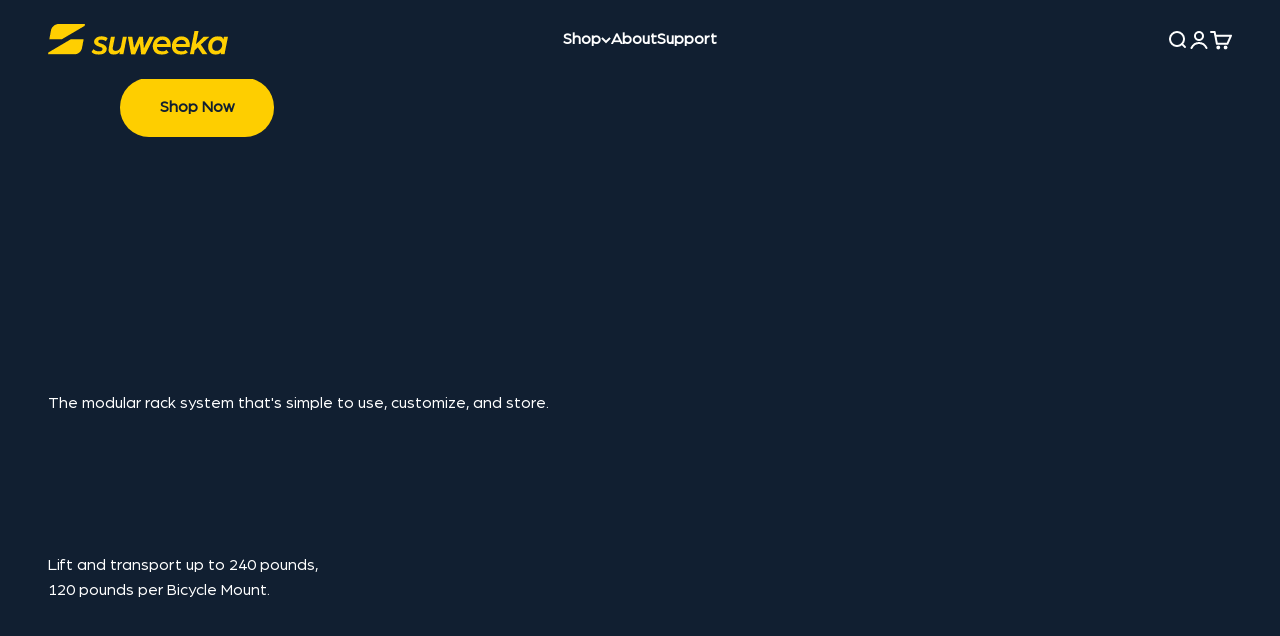

--- FILE ---
content_type: text/html; charset=utf-8
request_url: https://www.suweeka.com/
body_size: 26080
content:
<!doctype html>

<html lang="en" dir="ltr">
  <head>
    <meta charset="utf-8">
    <meta name="viewport" content="width=device-width, initial-scale=1.0, height=device-height, minimum-scale=1.0, maximum-scale=1.0">
    <meta name="theme-color" content="#111f31">

    <title>Modular Bike Rack for Electric Bikes - Suweeka</title><meta name="description" content="Discover Suweeka&#39;s innovative modular bike rack system, made in the USA specifically for electric bikes. Mechanically raise and lower up to 240 pounds."><link rel="canonical" href="https://www.suweeka.com/"><link rel="shortcut icon" href="//www.suweeka.com/cdn/shop/files/suweeka-circular-icon.png?v=1714536914&width=96">
      <link rel="apple-touch-icon" href="//www.suweeka.com/cdn/shop/files/suweeka-circular-icon.png?v=1714536914&width=180"><link rel="preconnect" href="https://cdn.shopify.com">
    <link rel="preconnect" href="https://fonts.shopifycdn.com" crossorigin>
    <link rel="dns-prefetch" href="https://productreviews.shopifycdn.com"><link rel="preload" href="//www.suweeka.com/cdn/fonts/dm_sans/dmsans_n4.ec80bd4dd7e1a334c969c265873491ae56018d72.woff2" as="font" type="font/woff2" crossorigin><link rel="preload" href="//www.suweeka.com/cdn/fonts/dm_sans/dmsans_n4.ec80bd4dd7e1a334c969c265873491ae56018d72.woff2" as="font" type="font/woff2" crossorigin><meta property="og:type" content="website">
  <meta property="og:title" content="Modular Bike Rack for Electric Bikes - Suweeka"><meta property="og:image" content="http://www.suweeka.com/cdn/shop/files/Suweeka-Modular-Rack-Sharing.png?v=1717132293&width=2048">
  <meta property="og:image:secure_url" content="https://www.suweeka.com/cdn/shop/files/Suweeka-Modular-Rack-Sharing.png?v=1717132293&width=2048">
  <meta property="og:image:width" content="1280">
  <meta property="og:image:height" content="670"><meta property="og:description" content="Discover Suweeka&#39;s innovative modular bike rack system, made in the USA specifically for electric bikes. Mechanically raise and lower up to 240 pounds."><meta property="og:url" content="https://www.suweeka.com/">
<meta property="og:site_name" content="Suweeka"><meta name="twitter:card" content="summary"><meta name="twitter:title" content="Modular Bike Rack for Electric Bikes - Suweeka">
  <meta name="twitter:description" content="Discover Suweeka&#39;s innovative modular bike rack system, made in the USA specifically for electric bikes. Mechanically raise and lower up to 240 pounds."><meta name="twitter:image" content="https://www.suweeka.com/cdn/shop/files/Suweeka-Modular-Rack-Sharing.png?crop=center&height=1200&v=1717132293&width=1200">
  <meta name="twitter:image:alt" content=""><script type="application/ld+json">
  {
    "@context": "https://schema.org",
    "@type": "BreadcrumbList",
    "itemListElement": [{
        "@type": "ListItem",
        "position": 1,
        "name": "Home",
        "item": "https://www.suweeka.com"
      }]
  }
</script><script type="application/ld+json">
  [
    {
      "@context": "https://schema.org",
      "@type": "WebSite",
      "name": "Suweeka",
      "url": "https:\/\/www.suweeka.com",
      "potentialAction": {
        "@type": "SearchAction",
        "target": "https:\/\/www.suweeka.com\/search?q={search_term_string}",
        "query-input": "required name=search_term_string"
      }
    },
    {
      "@context": "https://schema.org",
      "@type": "Organization",
      "name": "Suweeka","logo": "https:\/\/www.suweeka.com\/cdn\/shop\/files\/suweeka-logo-blue.svg?v=1714536226\u0026width=610","sameAs": ["https:\/\/www.facebook.com\/suweeka","https:\/\/www.instagram.com\/suweeka_pnw\/","https:\/\/www.tiktok.com\/@suweeka_pnw","https:\/\/twitter.com\/suweeka_pnw","https:\/\/www.youtube.com\/@suweeka_pnw"],"url": "https:\/\/www.suweeka.com"
    }
  ]
  </script><style>/* Typography (heading) */
  @font-face {
  font-family: "DM Sans";
  font-weight: 400;
  font-style: normal;
  font-display: fallback;
  src: url("//www.suweeka.com/cdn/fonts/dm_sans/dmsans_n4.ec80bd4dd7e1a334c969c265873491ae56018d72.woff2") format("woff2"),
       url("//www.suweeka.com/cdn/fonts/dm_sans/dmsans_n4.87bdd914d8a61247b911147ae68e754d695c58a6.woff") format("woff");
}

@font-face {
  font-family: "DM Sans";
  font-weight: 400;
  font-style: italic;
  font-display: fallback;
  src: url("//www.suweeka.com/cdn/fonts/dm_sans/dmsans_i4.b8fe05e69ee95d5a53155c346957d8cbf5081c1a.woff2") format("woff2"),
       url("//www.suweeka.com/cdn/fonts/dm_sans/dmsans_i4.403fe28ee2ea63e142575c0aa47684d65f8c23a0.woff") format("woff");
}

/* Typography (body) */
  @font-face {
  font-family: "DM Sans";
  font-weight: 400;
  font-style: normal;
  font-display: fallback;
  src: url("//www.suweeka.com/cdn/fonts/dm_sans/dmsans_n4.ec80bd4dd7e1a334c969c265873491ae56018d72.woff2") format("woff2"),
       url("//www.suweeka.com/cdn/fonts/dm_sans/dmsans_n4.87bdd914d8a61247b911147ae68e754d695c58a6.woff") format("woff");
}

@font-face {
  font-family: "DM Sans";
  font-weight: 400;
  font-style: italic;
  font-display: fallback;
  src: url("//www.suweeka.com/cdn/fonts/dm_sans/dmsans_i4.b8fe05e69ee95d5a53155c346957d8cbf5081c1a.woff2") format("woff2"),
       url("//www.suweeka.com/cdn/fonts/dm_sans/dmsans_i4.403fe28ee2ea63e142575c0aa47684d65f8c23a0.woff") format("woff");
}

@font-face {
  font-family: "DM Sans";
  font-weight: 700;
  font-style: normal;
  font-display: fallback;
  src: url("//www.suweeka.com/cdn/fonts/dm_sans/dmsans_n7.97e21d81502002291ea1de8aefb79170c6946ce5.woff2") format("woff2"),
       url("//www.suweeka.com/cdn/fonts/dm_sans/dmsans_n7.af5c214f5116410ca1d53a2090665620e78e2e1b.woff") format("woff");
}

@font-face {
  font-family: "DM Sans";
  font-weight: 700;
  font-style: italic;
  font-display: fallback;
  src: url("//www.suweeka.com/cdn/fonts/dm_sans/dmsans_i7.52b57f7d7342eb7255084623d98ab83fd96e7f9b.woff2") format("woff2"),
       url("//www.suweeka.com/cdn/fonts/dm_sans/dmsans_i7.d5e14ef18a1d4a8ce78a4187580b4eb1759c2eda.woff") format("woff");
}

:root {
    /**
     * ---------------------------------------------------------------------
     * SPACING VARIABLES
     *
     * We are using a spacing inspired from frameworks like Tailwind CSS.
     * ---------------------------------------------------------------------
     */
    --spacing-0-5: 0.125rem; /* 2px */
    --spacing-1: 0.25rem; /* 4px */
    --spacing-1-5: 0.375rem; /* 6px */
    --spacing-2: 0.5rem; /* 8px */
    --spacing-2-5: 0.625rem; /* 10px */
    --spacing-3: 0.75rem; /* 12px */
    --spacing-3-5: 0.875rem; /* 14px */
    --spacing-4: 1rem; /* 16px */
    --spacing-4-5: 1.125rem; /* 18px */
    --spacing-5: 1.25rem; /* 20px */
    --spacing-5-5: 1.375rem; /* 22px */
    --spacing-6: 1.5rem; /* 24px */
    --spacing-6-5: 1.625rem; /* 26px */
    --spacing-7: 1.75rem; /* 28px */
    --spacing-7-5: 1.875rem; /* 30px */
    --spacing-8: 2rem; /* 32px */
    --spacing-8-5: 2.125rem; /* 34px */
    --spacing-9: 2.25rem; /* 36px */
    --spacing-9-5: 2.375rem; /* 38px */
    --spacing-10: 2.5rem; /* 40px */
    --spacing-11: 2.75rem; /* 44px */
    --spacing-12: 3rem; /* 48px */
    --spacing-14: 3.5rem; /* 56px */
    --spacing-16: 4rem; /* 64px */
    --spacing-18: 4.5rem; /* 72px */
    --spacing-20: 5rem; /* 80px */
    --spacing-24: 6rem; /* 96px */
    --spacing-28: 7rem; /* 112px */
    --spacing-32: 8rem; /* 128px */
    --spacing-36: 9rem; /* 144px */
    --spacing-40: 10rem; /* 160px */
    --spacing-44: 11rem; /* 176px */
    --spacing-48: 12rem; /* 192px */
    --spacing-52: 13rem; /* 208px */
    --spacing-56: 14rem; /* 224px */
    --spacing-60: 15rem; /* 240px */
    --spacing-64: 16rem; /* 256px */
    --spacing-72: 18rem; /* 288px */
    --spacing-80: 20rem; /* 320px */
    --spacing-96: 24rem; /* 384px */

    /* Container */
    --container-max-width: 1720px;
    --container-narrow-max-width: 1470px;
    --container-gutter: var(--spacing-5);
    --section-outer-spacing-block: var(--spacing-14);
    --section-inner-max-spacing-block: var(--spacing-12);
    --section-inner-spacing-inline: var(--container-gutter);
    --section-stack-spacing-block: var(--spacing-10);

    /* Grid gutter */
    --grid-gutter: var(--spacing-5);

    /* Product list settings */
    --product-list-row-gap: var(--spacing-8);
    --product-list-column-gap: var(--grid-gutter);

    /* Form settings */
    --input-gap: var(--spacing-2);
    --input-height: 2.625rem;
    --input-padding-inline: var(--spacing-4);

    /* Other sizes */
    --sticky-area-height: calc(var(--sticky-announcement-bar-enabled, 0) * var(--announcement-bar-height, 0px) + var(--sticky-header-enabled, 0) * var(--header-height, 0px));

    /* RTL support */
    --transform-logical-flip: 1;
    --transform-origin-start: left;
    --transform-origin-end: right;

    /**
     * ---------------------------------------------------------------------
     * TYPOGRAPHY
     * ---------------------------------------------------------------------
     */

    /* Font properties */
    --heading-font-family:'Arboria Book';
    --heading-font-weight: 400;
    --heading-font-style: normal;
    --heading-text-transform: normal;
    --heading-letter-spacing: -0.02em;
    --text-font-family: 'Arboria Book';
    --text-font-weight: 400;
    --text-font-style: normal;
    --text-letter-spacing: 0.0em;

    /* Font sizes */
    --text-h0: 3rem;
    --text-h1: 2.5rem;
    --text-h2: 2rem;
    --text-h3: 1.5rem;
    --text-h4: 1.375rem;
    --text-h5: 1.125rem;
    --text-h6: 1rem;
    --text-xs: 0.6875rem;
    --text-sm: 0.75rem;
    --text-base: 0.875rem;
    --text-lg: 1.125rem;

    /**
     * ---------------------------------------------------------------------
     * COLORS
     * ---------------------------------------------------------------------
     */

    /* Color settings */--accent: 19 46 76;
    --text-primary: 255 255 255;
    --background-primary: 17 31 49;
    --dialog-background: 17 31 49;
    --border-color: var(--text-color, var(--text-primary)) / 0.12;

    /* Button colors */
    --button-background-primary: 19 46 76;
    --button-text-primary: 255 255 255;
    --button-background-secondary: 255 255 255;
    --button-text-secondary: 19 45 77;

    /* Status colors */
    --success-background: 227 229 232;
    --success-text: 23 42 67;
    --warning-background: 255 246 233;
    --warning-text: 255 183 74;
    --error-background: 252 240 229;
    --error-text: 232 130 42;

    /* Product colors */
    --on-sale-text: 232 130 42;
    --on-sale-badge-background: 232 130 42;
    --on-sale-badge-text: 0 0 0;
    --sold-out-badge-background: 17 31 49;
    --sold-out-badge-text: 255 255 255;
    --primary-badge-background: 19 46 76;
    --primary-badge-text: 255 255 255;
    --star-color: 19 46 76;
    --product-card-background: 255 255 255;
    --product-card-text: 17 31 49;

    /* Header colors */
    --header-background: 17 31 49;
    --header-text: 255 255 255;

    /* Footer colors */
    --footer-background: 17 31 49;
    --footer-text: 255 255 255;

    /* Rounded variables (used for border radius) */
    --rounded-xs: 0.25rem;
    --rounded-sm: 0.625rem;
    --rounded: 1.25rem;
    --rounded-lg: 2.5rem;
    --rounded-full: 9999px;

    --rounded-button: 3.75rem;
    --rounded-input: 0.5rem;

    /* Box shadow */
    --shadow-sm: 0 2px 8px rgb(var(--text-primary) / 0.03);
    --shadow: 0 5px 15px rgb(var(--text-primary) / 0.03);
    --shadow-md: 0 5px 30px rgb(var(--text-primary) / 0.03);
    --shadow-block: 0px 18px 50px rgb(var(--text-primary) / 0.03);

    /**
     * ---------------------------------------------------------------------
     * OTHER
     * ---------------------------------------------------------------------
     */

    --cursor-close-svg-url: url(//www.suweeka.com/cdn/shop/t/26/assets/cursor-close.svg?v=147174565022153725511736883468);
    --cursor-zoom-in-svg-url: url(//www.suweeka.com/cdn/shop/t/26/assets/cursor-zoom-in.svg?v=154953035094101115921736883468);
    --cursor-zoom-out-svg-url: url(//www.suweeka.com/cdn/shop/t/26/assets/cursor-zoom-out.svg?v=16155520337305705181736883468);
    --checkmark-svg-url: url(//www.suweeka.com/cdn/shop/t/26/assets/checkmark.svg?v=161951343221344462491736883468);
  }

  [dir="rtl"]:root {
    /* RTL support */
    --transform-logical-flip: -1;
    --transform-origin-start: right;
    --transform-origin-end: left;
  }

  @media screen and (min-width: 700px) {
    :root {
      /* Typography (font size) */
      --text-h0: 4rem;
      --text-h1: 3rem;
      --text-h2: 2.5rem;
      --text-h3: 2rem;
      --text-h4: 1.625rem;
      --text-h5: 1.25rem;
      --text-h6: 1.125rem;

      --text-xs: 0.75rem;
      --text-sm: 0.875rem;
      --text-base: 1.0rem;
      --text-lg: 1.25rem;

      /* Spacing */
      --container-gutter: 2rem;
      --section-outer-spacing-block: var(--spacing-20);
      --section-inner-max-spacing-block: var(--spacing-14);
      --section-inner-spacing-inline: var(--spacing-14);
      --section-stack-spacing-block: var(--spacing-12);

      /* Grid gutter */
      --grid-gutter: var(--spacing-6);

      /* Product list settings */
      --product-list-row-gap: var(--spacing-12);

      /* Form settings */
      --input-gap: 1rem;
      --input-height: 3.125rem;
      --input-padding-inline: var(--spacing-5);
    }
  }

  @media screen and (min-width: 1000px) {
    :root {
      /* Spacing settings */
      --container-gutter: var(--spacing-12);
      --section-outer-spacing-block: var(--spacing-20);
      --section-inner-max-spacing-block: var(--spacing-18);
      --section-inner-spacing-inline: var(--spacing-18);
      --section-stack-spacing-block: var(--spacing-12);
    }
  }

  @media screen and (min-width: 1150px) {
    :root {
      /* Spacing settings */
      --container-gutter: var(--spacing-12);
      --section-outer-spacing-block: var(--spacing-24);
      --section-inner-max-spacing-block: var(--spacing-18);
      --section-inner-spacing-inline: var(--spacing-18);
      --section-stack-spacing-block: var(--spacing-12);
    }
  }

  @media screen and (min-width: 1400px) {
    :root {
      /* Typography (font size) */
      --text-h0: 5rem;
      --text-h1: 3.75rem;
      --text-h2: 3rem;
      --text-h3: 2.25rem;
      --text-h4: 2rem;
      --text-h5: 1.5rem;
      --text-h6: 1.25rem;

      --section-outer-spacing-block: var(--spacing-28);
      --section-inner-max-spacing-block: var(--spacing-20);
      --section-inner-spacing-inline: var(--spacing-20);
    }
  }

  @media screen and (min-width: 1600px) {
    :root {
      --section-outer-spacing-block: var(--spacing-32);
      --section-inner-max-spacing-block: var(--spacing-24);
      --section-inner-spacing-inline: var(--spacing-24);
    }
  }

  /**
   * ---------------------------------------------------------------------
   * LIQUID DEPENDANT CSS
   *
   * Our main CSS is Liquid free, but some very specific features depend on
   * theme settings, so we have them here
   * ---------------------------------------------------------------------
   */@media screen and (pointer: fine) {
        .button:not([disabled]):hover, .btn:not([disabled]):hover, .shopify-payment-button__button--unbranded:not([disabled]):hover {
          --button-background-opacity: 0.85;
        }

        .button--subdued:not([disabled]):hover {
          --button-background: var(--text-color) / .05 !important;
        }
      }</style><script>
  // This allows to expose several variables to the global scope, to be used in scripts
  window.themeVariables = {
    settings: {
      showPageTransition: false,
      headingApparition: "split_fade",
      pageType: "index",
      moneyFormat: "${{amount}}",
      moneyWithCurrencyFormat: "${{amount}} USD",
      currencyCodeEnabled: false,
      cartType: "drawer",
      showDiscount: true,
      discountMode: "saving"
    },

    strings: {
      accessibilityClose: "Close",
      accessibilityNext: "Next",
      accessibilityPrevious: "Previous",
      addToCartButton: "Add to cart",
      soldOutButton: "Sold out",
      preOrderButton: "Pre-order",
      unavailableButton: "Unavailable",
      closeGallery: "Close gallery",
      zoomGallery: "Zoom",
      errorGallery: "Image cannot be loaded",
      soldOutBadge: "Sold out",
      discountBadge: "Save @@",
      sku: "SKU:",
      searchNoResults: "No results could be found.",
      addOrderNote: "Add order note",
      editOrderNote: "Edit order note",
      shippingEstimatorNoResults: "Sorry, we do not ship to your address.",
      shippingEstimatorOneResult: "There is one shipping rate for your address:",
      shippingEstimatorMultipleResults: "There are several shipping rates for your address:",
      shippingEstimatorError: "One or more error occurred while retrieving shipping rates:"
    },

    breakpoints: {
      'sm': 'screen and (min-width: 700px)',
      'md': 'screen and (min-width: 1000px)',
      'lg': 'screen and (min-width: 1150px)',
      'xl': 'screen and (min-width: 1400px)',

      'sm-max': 'screen and (max-width: 699px)',
      'md-max': 'screen and (max-width: 999px)',
      'lg-max': 'screen and (max-width: 1149px)',
      'xl-max': 'screen and (max-width: 1399px)'
    }
  };// For detecting native share
  document.documentElement.classList.add(`native-share--${navigator.share ? 'enabled' : 'disabled'}`);</script><link href="//www.suweeka.com/cdn/shop/t/26/assets/Arboria-Book.woff2?v=46368156956148660171736883468" as="font" crossorigin="anonymous" rel="preload">
<link href="//www.suweeka.com/cdn/shop/t/26/assets/Arboria-Medium.woff2?v=91076881973728821951736883468" as="font" crossorigin="anonymous" rel="preload">



<style>
  /* ============================================================================
    Fonts
  ============================================================================== */
  @font-face {
    font-family: 'Arboria Book';
    src: url(//www.suweeka.com/cdn/shop/t/26/assets/Arboria-Book.woff2?v=46368156956148660171736883468) format('woff');
    font-style: normal;
    font-display: swap;
  }

  @font-face {
    font-family: 'Arboria Medium';
    src: url(//www.suweeka.com/cdn/shop/t/26/assets/Arboria-Medium.woff2?v=91076881973728821951736883468) format('woff');
    font-style: normal;
    font-display: swap;
  }
</style>
<script src="//www.suweeka.com/cdn/shop/t/26/assets/bootstrap.js?v=162389448731197800271736883468"></script>

<script src="//www.suweeka.com/cdn/shop/t/26/assets/lazy.js?v=131455241534205538861736883468"></script><script type="module" src="//www.suweeka.com/cdn/shop/t/26/assets/vendor.min.js?v=52426788336887041471736883468"></script>
    <script type="module" src="//www.suweeka.com/cdn/shop/t/26/assets/theme.js?v=157129847635338060401737588525"></script>
    <script type="module" src="//www.suweeka.com/cdn/shop/t/26/assets/sections.js?v=107042118477261701081737588869"></script><script>window.performance && window.performance.mark && window.performance.mark('shopify.content_for_header.start');</script><meta name="facebook-domain-verification" content="0k0maq28fj4qc2nb9w5m4sffix4rcx">
<meta id="shopify-digital-wallet" name="shopify-digital-wallet" content="/56676155495/digital_wallets/dialog">
<meta name="shopify-checkout-api-token" content="9103e252499629e9d85ca714a77b27d8">
<script async="async" src="/checkouts/internal/preloads.js?locale=en-US"></script>
<link rel="preconnect" href="https://shop.app" crossorigin="anonymous">
<script async="async" src="https://shop.app/checkouts/internal/preloads.js?locale=en-US&shop_id=56676155495" crossorigin="anonymous"></script>
<script id="apple-pay-shop-capabilities" type="application/json">{"shopId":56676155495,"countryCode":"US","currencyCode":"USD","merchantCapabilities":["supports3DS"],"merchantId":"gid:\/\/shopify\/Shop\/56676155495","merchantName":"Suweeka","requiredBillingContactFields":["postalAddress","email"],"requiredShippingContactFields":["postalAddress","email"],"shippingType":"shipping","supportedNetworks":["visa","masterCard","amex","discover","elo","jcb"],"total":{"type":"pending","label":"Suweeka","amount":"1.00"},"shopifyPaymentsEnabled":true,"supportsSubscriptions":true}</script>
<script id="shopify-features" type="application/json">{"accessToken":"9103e252499629e9d85ca714a77b27d8","betas":["rich-media-storefront-analytics"],"domain":"www.suweeka.com","predictiveSearch":true,"shopId":56676155495,"locale":"en"}</script>
<script>var Shopify = Shopify || {};
Shopify.shop = "suweeka.myshopify.com";
Shopify.locale = "en";
Shopify.currency = {"active":"USD","rate":"1.0"};
Shopify.country = "US";
Shopify.theme = {"name":"03\/25_testimonials_(add_images_Post_Takara)","id":127587549287,"schema_name":"Impact","schema_version":"5.3.1","theme_store_id":1190,"role":"main"};
Shopify.theme.handle = "null";
Shopify.theme.style = {"id":null,"handle":null};
Shopify.cdnHost = "www.suweeka.com/cdn";
Shopify.routes = Shopify.routes || {};
Shopify.routes.root = "/";</script>
<script type="module">!function(o){(o.Shopify=o.Shopify||{}).modules=!0}(window);</script>
<script>!function(o){function n(){var o=[];function n(){o.push(Array.prototype.slice.apply(arguments))}return n.q=o,n}var t=o.Shopify=o.Shopify||{};t.loadFeatures=n(),t.autoloadFeatures=n()}(window);</script>
<script>
  window.ShopifyPay = window.ShopifyPay || {};
  window.ShopifyPay.apiHost = "shop.app\/pay";
  window.ShopifyPay.redirectState = null;
</script>
<script id="shop-js-analytics" type="application/json">{"pageType":"index"}</script>
<script defer="defer" async type="module" src="//www.suweeka.com/cdn/shopifycloud/shop-js/modules/v2/client.init-shop-cart-sync_BT-GjEfc.en.esm.js"></script>
<script defer="defer" async type="module" src="//www.suweeka.com/cdn/shopifycloud/shop-js/modules/v2/chunk.common_D58fp_Oc.esm.js"></script>
<script defer="defer" async type="module" src="//www.suweeka.com/cdn/shopifycloud/shop-js/modules/v2/chunk.modal_xMitdFEc.esm.js"></script>
<script type="module">
  await import("//www.suweeka.com/cdn/shopifycloud/shop-js/modules/v2/client.init-shop-cart-sync_BT-GjEfc.en.esm.js");
await import("//www.suweeka.com/cdn/shopifycloud/shop-js/modules/v2/chunk.common_D58fp_Oc.esm.js");
await import("//www.suweeka.com/cdn/shopifycloud/shop-js/modules/v2/chunk.modal_xMitdFEc.esm.js");

  window.Shopify.SignInWithShop?.initShopCartSync?.({"fedCMEnabled":true,"windoidEnabled":true});

</script>
<script>
  window.Shopify = window.Shopify || {};
  if (!window.Shopify.featureAssets) window.Shopify.featureAssets = {};
  window.Shopify.featureAssets['shop-js'] = {"shop-cart-sync":["modules/v2/client.shop-cart-sync_DZOKe7Ll.en.esm.js","modules/v2/chunk.common_D58fp_Oc.esm.js","modules/v2/chunk.modal_xMitdFEc.esm.js"],"init-fed-cm":["modules/v2/client.init-fed-cm_B6oLuCjv.en.esm.js","modules/v2/chunk.common_D58fp_Oc.esm.js","modules/v2/chunk.modal_xMitdFEc.esm.js"],"shop-cash-offers":["modules/v2/client.shop-cash-offers_D2sdYoxE.en.esm.js","modules/v2/chunk.common_D58fp_Oc.esm.js","modules/v2/chunk.modal_xMitdFEc.esm.js"],"shop-login-button":["modules/v2/client.shop-login-button_QeVjl5Y3.en.esm.js","modules/v2/chunk.common_D58fp_Oc.esm.js","modules/v2/chunk.modal_xMitdFEc.esm.js"],"pay-button":["modules/v2/client.pay-button_DXTOsIq6.en.esm.js","modules/v2/chunk.common_D58fp_Oc.esm.js","modules/v2/chunk.modal_xMitdFEc.esm.js"],"shop-button":["modules/v2/client.shop-button_DQZHx9pm.en.esm.js","modules/v2/chunk.common_D58fp_Oc.esm.js","modules/v2/chunk.modal_xMitdFEc.esm.js"],"avatar":["modules/v2/client.avatar_BTnouDA3.en.esm.js"],"init-windoid":["modules/v2/client.init-windoid_CR1B-cfM.en.esm.js","modules/v2/chunk.common_D58fp_Oc.esm.js","modules/v2/chunk.modal_xMitdFEc.esm.js"],"init-shop-for-new-customer-accounts":["modules/v2/client.init-shop-for-new-customer-accounts_C_vY_xzh.en.esm.js","modules/v2/client.shop-login-button_QeVjl5Y3.en.esm.js","modules/v2/chunk.common_D58fp_Oc.esm.js","modules/v2/chunk.modal_xMitdFEc.esm.js"],"init-shop-email-lookup-coordinator":["modules/v2/client.init-shop-email-lookup-coordinator_BI7n9ZSv.en.esm.js","modules/v2/chunk.common_D58fp_Oc.esm.js","modules/v2/chunk.modal_xMitdFEc.esm.js"],"init-shop-cart-sync":["modules/v2/client.init-shop-cart-sync_BT-GjEfc.en.esm.js","modules/v2/chunk.common_D58fp_Oc.esm.js","modules/v2/chunk.modal_xMitdFEc.esm.js"],"shop-toast-manager":["modules/v2/client.shop-toast-manager_DiYdP3xc.en.esm.js","modules/v2/chunk.common_D58fp_Oc.esm.js","modules/v2/chunk.modal_xMitdFEc.esm.js"],"init-customer-accounts":["modules/v2/client.init-customer-accounts_D9ZNqS-Q.en.esm.js","modules/v2/client.shop-login-button_QeVjl5Y3.en.esm.js","modules/v2/chunk.common_D58fp_Oc.esm.js","modules/v2/chunk.modal_xMitdFEc.esm.js"],"init-customer-accounts-sign-up":["modules/v2/client.init-customer-accounts-sign-up_iGw4briv.en.esm.js","modules/v2/client.shop-login-button_QeVjl5Y3.en.esm.js","modules/v2/chunk.common_D58fp_Oc.esm.js","modules/v2/chunk.modal_xMitdFEc.esm.js"],"shop-follow-button":["modules/v2/client.shop-follow-button_CqMgW2wH.en.esm.js","modules/v2/chunk.common_D58fp_Oc.esm.js","modules/v2/chunk.modal_xMitdFEc.esm.js"],"checkout-modal":["modules/v2/client.checkout-modal_xHeaAweL.en.esm.js","modules/v2/chunk.common_D58fp_Oc.esm.js","modules/v2/chunk.modal_xMitdFEc.esm.js"],"shop-login":["modules/v2/client.shop-login_D91U-Q7h.en.esm.js","modules/v2/chunk.common_D58fp_Oc.esm.js","modules/v2/chunk.modal_xMitdFEc.esm.js"],"lead-capture":["modules/v2/client.lead-capture_BJmE1dJe.en.esm.js","modules/v2/chunk.common_D58fp_Oc.esm.js","modules/v2/chunk.modal_xMitdFEc.esm.js"],"payment-terms":["modules/v2/client.payment-terms_Ci9AEqFq.en.esm.js","modules/v2/chunk.common_D58fp_Oc.esm.js","modules/v2/chunk.modal_xMitdFEc.esm.js"]};
</script>
<script id="__st">var __st={"a":56676155495,"offset":-28800,"reqid":"9c570be8-fa25-445a-a0fd-82c4efa4c3d1-1769510305","pageurl":"www.suweeka.com\/","u":"523a18da881f","p":"home"};</script>
<script>window.ShopifyPaypalV4VisibilityTracking = true;</script>
<script id="captcha-bootstrap">!function(){'use strict';const t='contact',e='account',n='new_comment',o=[[t,t],['blogs',n],['comments',n],[t,'customer']],c=[[e,'customer_login'],[e,'guest_login'],[e,'recover_customer_password'],[e,'create_customer']],r=t=>t.map((([t,e])=>`form[action*='/${t}']:not([data-nocaptcha='true']) input[name='form_type'][value='${e}']`)).join(','),a=t=>()=>t?[...document.querySelectorAll(t)].map((t=>t.form)):[];function s(){const t=[...o],e=r(t);return a(e)}const i='password',u='form_key',d=['recaptcha-v3-token','g-recaptcha-response','h-captcha-response',i],f=()=>{try{return window.sessionStorage}catch{return}},m='__shopify_v',_=t=>t.elements[u];function p(t,e,n=!1){try{const o=window.sessionStorage,c=JSON.parse(o.getItem(e)),{data:r}=function(t){const{data:e,action:n}=t;return t[m]||n?{data:e,action:n}:{data:t,action:n}}(c);for(const[e,n]of Object.entries(r))t.elements[e]&&(t.elements[e].value=n);n&&o.removeItem(e)}catch(o){console.error('form repopulation failed',{error:o})}}const l='form_type',E='cptcha';function T(t){t.dataset[E]=!0}const w=window,h=w.document,L='Shopify',v='ce_forms',y='captcha';let A=!1;((t,e)=>{const n=(g='f06e6c50-85a8-45c8-87d0-21a2b65856fe',I='https://cdn.shopify.com/shopifycloud/storefront-forms-hcaptcha/ce_storefront_forms_captcha_hcaptcha.v1.5.2.iife.js',D={infoText:'Protected by hCaptcha',privacyText:'Privacy',termsText:'Terms'},(t,e,n)=>{const o=w[L][v],c=o.bindForm;if(c)return c(t,g,e,D).then(n);var r;o.q.push([[t,g,e,D],n]),r=I,A||(h.body.append(Object.assign(h.createElement('script'),{id:'captcha-provider',async:!0,src:r})),A=!0)});var g,I,D;w[L]=w[L]||{},w[L][v]=w[L][v]||{},w[L][v].q=[],w[L][y]=w[L][y]||{},w[L][y].protect=function(t,e){n(t,void 0,e),T(t)},Object.freeze(w[L][y]),function(t,e,n,w,h,L){const[v,y,A,g]=function(t,e,n){const i=e?o:[],u=t?c:[],d=[...i,...u],f=r(d),m=r(i),_=r(d.filter((([t,e])=>n.includes(e))));return[a(f),a(m),a(_),s()]}(w,h,L),I=t=>{const e=t.target;return e instanceof HTMLFormElement?e:e&&e.form},D=t=>v().includes(t);t.addEventListener('submit',(t=>{const e=I(t);if(!e)return;const n=D(e)&&!e.dataset.hcaptchaBound&&!e.dataset.recaptchaBound,o=_(e),c=g().includes(e)&&(!o||!o.value);(n||c)&&t.preventDefault(),c&&!n&&(function(t){try{if(!f())return;!function(t){const e=f();if(!e)return;const n=_(t);if(!n)return;const o=n.value;o&&e.removeItem(o)}(t);const e=Array.from(Array(32),(()=>Math.random().toString(36)[2])).join('');!function(t,e){_(t)||t.append(Object.assign(document.createElement('input'),{type:'hidden',name:u})),t.elements[u].value=e}(t,e),function(t,e){const n=f();if(!n)return;const o=[...t.querySelectorAll(`input[type='${i}']`)].map((({name:t})=>t)),c=[...d,...o],r={};for(const[a,s]of new FormData(t).entries())c.includes(a)||(r[a]=s);n.setItem(e,JSON.stringify({[m]:1,action:t.action,data:r}))}(t,e)}catch(e){console.error('failed to persist form',e)}}(e),e.submit())}));const S=(t,e)=>{t&&!t.dataset[E]&&(n(t,e.some((e=>e===t))),T(t))};for(const o of['focusin','change'])t.addEventListener(o,(t=>{const e=I(t);D(e)&&S(e,y())}));const B=e.get('form_key'),M=e.get(l),P=B&&M;t.addEventListener('DOMContentLoaded',(()=>{const t=y();if(P)for(const e of t)e.elements[l].value===M&&p(e,B);[...new Set([...A(),...v().filter((t=>'true'===t.dataset.shopifyCaptcha))])].forEach((e=>S(e,t)))}))}(h,new URLSearchParams(w.location.search),n,t,e,['guest_login'])})(!0,!0)}();</script>
<script integrity="sha256-4kQ18oKyAcykRKYeNunJcIwy7WH5gtpwJnB7kiuLZ1E=" data-source-attribution="shopify.loadfeatures" defer="defer" src="//www.suweeka.com/cdn/shopifycloud/storefront/assets/storefront/load_feature-a0a9edcb.js" crossorigin="anonymous"></script>
<script crossorigin="anonymous" defer="defer" src="//www.suweeka.com/cdn/shopifycloud/storefront/assets/shopify_pay/storefront-65b4c6d7.js?v=20250812"></script>
<script data-source-attribution="shopify.dynamic_checkout.dynamic.init">var Shopify=Shopify||{};Shopify.PaymentButton=Shopify.PaymentButton||{isStorefrontPortableWallets:!0,init:function(){window.Shopify.PaymentButton.init=function(){};var t=document.createElement("script");t.src="https://www.suweeka.com/cdn/shopifycloud/portable-wallets/latest/portable-wallets.en.js",t.type="module",document.head.appendChild(t)}};
</script>
<script data-source-attribution="shopify.dynamic_checkout.buyer_consent">
  function portableWalletsHideBuyerConsent(e){var t=document.getElementById("shopify-buyer-consent"),n=document.getElementById("shopify-subscription-policy-button");t&&n&&(t.classList.add("hidden"),t.setAttribute("aria-hidden","true"),n.removeEventListener("click",e))}function portableWalletsShowBuyerConsent(e){var t=document.getElementById("shopify-buyer-consent"),n=document.getElementById("shopify-subscription-policy-button");t&&n&&(t.classList.remove("hidden"),t.removeAttribute("aria-hidden"),n.addEventListener("click",e))}window.Shopify?.PaymentButton&&(window.Shopify.PaymentButton.hideBuyerConsent=portableWalletsHideBuyerConsent,window.Shopify.PaymentButton.showBuyerConsent=portableWalletsShowBuyerConsent);
</script>
<script data-source-attribution="shopify.dynamic_checkout.cart.bootstrap">document.addEventListener("DOMContentLoaded",(function(){function t(){return document.querySelector("shopify-accelerated-checkout-cart, shopify-accelerated-checkout")}if(t())Shopify.PaymentButton.init();else{new MutationObserver((function(e,n){t()&&(Shopify.PaymentButton.init(),n.disconnect())})).observe(document.body,{childList:!0,subtree:!0})}}));
</script>
<script id='scb4127' type='text/javascript' async='' src='https://www.suweeka.com/cdn/shopifycloud/privacy-banner/storefront-banner.js'></script><link id="shopify-accelerated-checkout-styles" rel="stylesheet" media="screen" href="https://www.suweeka.com/cdn/shopifycloud/portable-wallets/latest/accelerated-checkout-backwards-compat.css" crossorigin="anonymous">
<style id="shopify-accelerated-checkout-cart">
        #shopify-buyer-consent {
  margin-top: 1em;
  display: inline-block;
  width: 100%;
}

#shopify-buyer-consent.hidden {
  display: none;
}

#shopify-subscription-policy-button {
  background: none;
  border: none;
  padding: 0;
  text-decoration: underline;
  font-size: inherit;
  cursor: pointer;
}

#shopify-subscription-policy-button::before {
  box-shadow: none;
}

      </style>

<script>window.performance && window.performance.mark && window.performance.mark('shopify.content_for_header.end');</script>
<link href="//www.suweeka.com/cdn/shop/t/26/assets/theme.css?v=119803932873675487381744320739" rel="stylesheet" type="text/css" media="all" /><!-- Hotjar Tracking Code for Suweeka -->
<script>
    (function(h,o,t,j,a,r){
        h.hj=h.hj||function(){(h.hj.q=h.hj.q||[]).push(arguments)};
        h._hjSettings={hjid:5007606,hjsv:6};
        a=o.getElementsByTagName('head')[0];
        r=o.createElement('script');r.async=1;
        r.src=t+h._hjSettings.hjid+j+h._hjSettings.hjsv;
        a.appendChild(r);
    })(window,document,'https://static.hotjar.com/c/hotjar-','.js?sv=');
</script>
  <!-- BEGIN app block: shopify://apps/klaviyo-email-marketing-sms/blocks/klaviyo-onsite-embed/2632fe16-c075-4321-a88b-50b567f42507 -->















  <script>
    window.klaviyoReviewsProductDesignMode = false
  </script>







<!-- END app block --><script src="https://cdn.shopify.com/extensions/e8878072-2f6b-4e89-8082-94b04320908d/inbox-1254/assets/inbox-chat-loader.js" type="text/javascript" defer="defer"></script>
<link href="https://monorail-edge.shopifysvc.com" rel="dns-prefetch">
<script>(function(){if ("sendBeacon" in navigator && "performance" in window) {try {var session_token_from_headers = performance.getEntriesByType('navigation')[0].serverTiming.find(x => x.name == '_s').description;} catch {var session_token_from_headers = undefined;}var session_cookie_matches = document.cookie.match(/_shopify_s=([^;]*)/);var session_token_from_cookie = session_cookie_matches && session_cookie_matches.length === 2 ? session_cookie_matches[1] : "";var session_token = session_token_from_headers || session_token_from_cookie || "";function handle_abandonment_event(e) {var entries = performance.getEntries().filter(function(entry) {return /monorail-edge.shopifysvc.com/.test(entry.name);});if (!window.abandonment_tracked && entries.length === 0) {window.abandonment_tracked = true;var currentMs = Date.now();var navigation_start = performance.timing.navigationStart;var payload = {shop_id: 56676155495,url: window.location.href,navigation_start,duration: currentMs - navigation_start,session_token,page_type: "index"};window.navigator.sendBeacon("https://monorail-edge.shopifysvc.com/v1/produce", JSON.stringify({schema_id: "online_store_buyer_site_abandonment/1.1",payload: payload,metadata: {event_created_at_ms: currentMs,event_sent_at_ms: currentMs}}));}}window.addEventListener('pagehide', handle_abandonment_event);}}());</script>
<script id="web-pixels-manager-setup">(function e(e,d,r,n,o){if(void 0===o&&(o={}),!Boolean(null===(a=null===(i=window.Shopify)||void 0===i?void 0:i.analytics)||void 0===a?void 0:a.replayQueue)){var i,a;window.Shopify=window.Shopify||{};var t=window.Shopify;t.analytics=t.analytics||{};var s=t.analytics;s.replayQueue=[],s.publish=function(e,d,r){return s.replayQueue.push([e,d,r]),!0};try{self.performance.mark("wpm:start")}catch(e){}var l=function(){var e={modern:/Edge?\/(1{2}[4-9]|1[2-9]\d|[2-9]\d{2}|\d{4,})\.\d+(\.\d+|)|Firefox\/(1{2}[4-9]|1[2-9]\d|[2-9]\d{2}|\d{4,})\.\d+(\.\d+|)|Chrom(ium|e)\/(9{2}|\d{3,})\.\d+(\.\d+|)|(Maci|X1{2}).+ Version\/(15\.\d+|(1[6-9]|[2-9]\d|\d{3,})\.\d+)([,.]\d+|)( \(\w+\)|)( Mobile\/\w+|) Safari\/|Chrome.+OPR\/(9{2}|\d{3,})\.\d+\.\d+|(CPU[ +]OS|iPhone[ +]OS|CPU[ +]iPhone|CPU IPhone OS|CPU iPad OS)[ +]+(15[._]\d+|(1[6-9]|[2-9]\d|\d{3,})[._]\d+)([._]\d+|)|Android:?[ /-](13[3-9]|1[4-9]\d|[2-9]\d{2}|\d{4,})(\.\d+|)(\.\d+|)|Android.+Firefox\/(13[5-9]|1[4-9]\d|[2-9]\d{2}|\d{4,})\.\d+(\.\d+|)|Android.+Chrom(ium|e)\/(13[3-9]|1[4-9]\d|[2-9]\d{2}|\d{4,})\.\d+(\.\d+|)|SamsungBrowser\/([2-9]\d|\d{3,})\.\d+/,legacy:/Edge?\/(1[6-9]|[2-9]\d|\d{3,})\.\d+(\.\d+|)|Firefox\/(5[4-9]|[6-9]\d|\d{3,})\.\d+(\.\d+|)|Chrom(ium|e)\/(5[1-9]|[6-9]\d|\d{3,})\.\d+(\.\d+|)([\d.]+$|.*Safari\/(?![\d.]+ Edge\/[\d.]+$))|(Maci|X1{2}).+ Version\/(10\.\d+|(1[1-9]|[2-9]\d|\d{3,})\.\d+)([,.]\d+|)( \(\w+\)|)( Mobile\/\w+|) Safari\/|Chrome.+OPR\/(3[89]|[4-9]\d|\d{3,})\.\d+\.\d+|(CPU[ +]OS|iPhone[ +]OS|CPU[ +]iPhone|CPU IPhone OS|CPU iPad OS)[ +]+(10[._]\d+|(1[1-9]|[2-9]\d|\d{3,})[._]\d+)([._]\d+|)|Android:?[ /-](13[3-9]|1[4-9]\d|[2-9]\d{2}|\d{4,})(\.\d+|)(\.\d+|)|Mobile Safari.+OPR\/([89]\d|\d{3,})\.\d+\.\d+|Android.+Firefox\/(13[5-9]|1[4-9]\d|[2-9]\d{2}|\d{4,})\.\d+(\.\d+|)|Android.+Chrom(ium|e)\/(13[3-9]|1[4-9]\d|[2-9]\d{2}|\d{4,})\.\d+(\.\d+|)|Android.+(UC? ?Browser|UCWEB|U3)[ /]?(15\.([5-9]|\d{2,})|(1[6-9]|[2-9]\d|\d{3,})\.\d+)\.\d+|SamsungBrowser\/(5\.\d+|([6-9]|\d{2,})\.\d+)|Android.+MQ{2}Browser\/(14(\.(9|\d{2,})|)|(1[5-9]|[2-9]\d|\d{3,})(\.\d+|))(\.\d+|)|K[Aa][Ii]OS\/(3\.\d+|([4-9]|\d{2,})\.\d+)(\.\d+|)/},d=e.modern,r=e.legacy,n=navigator.userAgent;return n.match(d)?"modern":n.match(r)?"legacy":"unknown"}(),u="modern"===l?"modern":"legacy",c=(null!=n?n:{modern:"",legacy:""})[u],f=function(e){return[e.baseUrl,"/wpm","/b",e.hashVersion,"modern"===e.buildTarget?"m":"l",".js"].join("")}({baseUrl:d,hashVersion:r,buildTarget:u}),m=function(e){var d=e.version,r=e.bundleTarget,n=e.surface,o=e.pageUrl,i=e.monorailEndpoint;return{emit:function(e){var a=e.status,t=e.errorMsg,s=(new Date).getTime(),l=JSON.stringify({metadata:{event_sent_at_ms:s},events:[{schema_id:"web_pixels_manager_load/3.1",payload:{version:d,bundle_target:r,page_url:o,status:a,surface:n,error_msg:t},metadata:{event_created_at_ms:s}}]});if(!i)return console&&console.warn&&console.warn("[Web Pixels Manager] No Monorail endpoint provided, skipping logging."),!1;try{return self.navigator.sendBeacon.bind(self.navigator)(i,l)}catch(e){}var u=new XMLHttpRequest;try{return u.open("POST",i,!0),u.setRequestHeader("Content-Type","text/plain"),u.send(l),!0}catch(e){return console&&console.warn&&console.warn("[Web Pixels Manager] Got an unhandled error while logging to Monorail."),!1}}}}({version:r,bundleTarget:l,surface:e.surface,pageUrl:self.location.href,monorailEndpoint:e.monorailEndpoint});try{o.browserTarget=l,function(e){var d=e.src,r=e.async,n=void 0===r||r,o=e.onload,i=e.onerror,a=e.sri,t=e.scriptDataAttributes,s=void 0===t?{}:t,l=document.createElement("script"),u=document.querySelector("head"),c=document.querySelector("body");if(l.async=n,l.src=d,a&&(l.integrity=a,l.crossOrigin="anonymous"),s)for(var f in s)if(Object.prototype.hasOwnProperty.call(s,f))try{l.dataset[f]=s[f]}catch(e){}if(o&&l.addEventListener("load",o),i&&l.addEventListener("error",i),u)u.appendChild(l);else{if(!c)throw new Error("Did not find a head or body element to append the script");c.appendChild(l)}}({src:f,async:!0,onload:function(){if(!function(){var e,d;return Boolean(null===(d=null===(e=window.Shopify)||void 0===e?void 0:e.analytics)||void 0===d?void 0:d.initialized)}()){var d=window.webPixelsManager.init(e)||void 0;if(d){var r=window.Shopify.analytics;r.replayQueue.forEach((function(e){var r=e[0],n=e[1],o=e[2];d.publishCustomEvent(r,n,o)})),r.replayQueue=[],r.publish=d.publishCustomEvent,r.visitor=d.visitor,r.initialized=!0}}},onerror:function(){return m.emit({status:"failed",errorMsg:"".concat(f," has failed to load")})},sri:function(e){var d=/^sha384-[A-Za-z0-9+/=]+$/;return"string"==typeof e&&d.test(e)}(c)?c:"",scriptDataAttributes:o}),m.emit({status:"loading"})}catch(e){m.emit({status:"failed",errorMsg:(null==e?void 0:e.message)||"Unknown error"})}}})({shopId: 56676155495,storefrontBaseUrl: "https://www.suweeka.com",extensionsBaseUrl: "https://extensions.shopifycdn.com/cdn/shopifycloud/web-pixels-manager",monorailEndpoint: "https://monorail-edge.shopifysvc.com/unstable/produce_batch",surface: "storefront-renderer",enabledBetaFlags: ["2dca8a86"],webPixelsConfigList: [{"id":"243236967","configuration":"{\"config\":\"{\\\"pixel_id\\\":\\\"G-40XCN5N9H6\\\",\\\"gtag_events\\\":[{\\\"type\\\":\\\"begin_checkout\\\",\\\"action_label\\\":[\\\"G-40XCN5N9H6\\\",\\\"AW-16537227989\\\/BT_2CO7a2bUZENWlyM09\\\"]},{\\\"type\\\":\\\"search\\\",\\\"action_label\\\":[\\\"G-40XCN5N9H6\\\",\\\"AW-16537227989\\\/stKmCOja2bUZENWlyM09\\\"]},{\\\"type\\\":\\\"view_item\\\",\\\"action_label\\\":[\\\"G-40XCN5N9H6\\\",\\\"AW-16537227989\\\/8S2qCOXa2bUZENWlyM09\\\"]},{\\\"type\\\":\\\"purchase\\\",\\\"action_label\\\":[\\\"G-40XCN5N9H6\\\",\\\"AW-16537227989\\\/FhKnCN_a2bUZENWlyM09\\\"]},{\\\"type\\\":\\\"page_view\\\",\\\"action_label\\\":[\\\"G-40XCN5N9H6\\\",\\\"AW-16537227989\\\/LhfCCOLa2bUZENWlyM09\\\"]},{\\\"type\\\":\\\"add_payment_info\\\",\\\"action_label\\\":[\\\"G-40XCN5N9H6\\\",\\\"AW-16537227989\\\/GtNlCPHa2bUZENWlyM09\\\"]},{\\\"type\\\":\\\"add_to_cart\\\",\\\"action_label\\\":[\\\"G-40XCN5N9H6\\\",\\\"AW-16537227989\\\/QptdCOva2bUZENWlyM09\\\"]}],\\\"enable_monitoring_mode\\\":false}\"}","eventPayloadVersion":"v1","runtimeContext":"OPEN","scriptVersion":"b2a88bafab3e21179ed38636efcd8a93","type":"APP","apiClientId":1780363,"privacyPurposes":[],"dataSharingAdjustments":{"protectedCustomerApprovalScopes":["read_customer_address","read_customer_email","read_customer_name","read_customer_personal_data","read_customer_phone"]}},{"id":"115703911","configuration":"{\"pixel_id\":\"1453428675522759\",\"pixel_type\":\"facebook_pixel\",\"metaapp_system_user_token\":\"-\"}","eventPayloadVersion":"v1","runtimeContext":"OPEN","scriptVersion":"ca16bc87fe92b6042fbaa3acc2fbdaa6","type":"APP","apiClientId":2329312,"privacyPurposes":["ANALYTICS","MARKETING","SALE_OF_DATA"],"dataSharingAdjustments":{"protectedCustomerApprovalScopes":["read_customer_address","read_customer_email","read_customer_name","read_customer_personal_data","read_customer_phone"]}},{"id":"shopify-app-pixel","configuration":"{}","eventPayloadVersion":"v1","runtimeContext":"STRICT","scriptVersion":"0450","apiClientId":"shopify-pixel","type":"APP","privacyPurposes":["ANALYTICS","MARKETING"]},{"id":"shopify-custom-pixel","eventPayloadVersion":"v1","runtimeContext":"LAX","scriptVersion":"0450","apiClientId":"shopify-pixel","type":"CUSTOM","privacyPurposes":["ANALYTICS","MARKETING"]}],isMerchantRequest: false,initData: {"shop":{"name":"Suweeka","paymentSettings":{"currencyCode":"USD"},"myshopifyDomain":"suweeka.myshopify.com","countryCode":"US","storefrontUrl":"https:\/\/www.suweeka.com"},"customer":null,"cart":null,"checkout":null,"productVariants":[],"purchasingCompany":null},},"https://www.suweeka.com/cdn","fcfee988w5aeb613cpc8e4bc33m6693e112",{"modern":"","legacy":""},{"shopId":"56676155495","storefrontBaseUrl":"https:\/\/www.suweeka.com","extensionBaseUrl":"https:\/\/extensions.shopifycdn.com\/cdn\/shopifycloud\/web-pixels-manager","surface":"storefront-renderer","enabledBetaFlags":"[\"2dca8a86\"]","isMerchantRequest":"false","hashVersion":"fcfee988w5aeb613cpc8e4bc33m6693e112","publish":"custom","events":"[[\"page_viewed\",{}]]"});</script><script>
  window.ShopifyAnalytics = window.ShopifyAnalytics || {};
  window.ShopifyAnalytics.meta = window.ShopifyAnalytics.meta || {};
  window.ShopifyAnalytics.meta.currency = 'USD';
  var meta = {"page":{"pageType":"home","requestId":"9c570be8-fa25-445a-a0fd-82c4efa4c3d1-1769510305"}};
  for (var attr in meta) {
    window.ShopifyAnalytics.meta[attr] = meta[attr];
  }
</script>
<script class="analytics">
  (function () {
    var customDocumentWrite = function(content) {
      var jquery = null;

      if (window.jQuery) {
        jquery = window.jQuery;
      } else if (window.Checkout && window.Checkout.$) {
        jquery = window.Checkout.$;
      }

      if (jquery) {
        jquery('body').append(content);
      }
    };

    var hasLoggedConversion = function(token) {
      if (token) {
        return document.cookie.indexOf('loggedConversion=' + token) !== -1;
      }
      return false;
    }

    var setCookieIfConversion = function(token) {
      if (token) {
        var twoMonthsFromNow = new Date(Date.now());
        twoMonthsFromNow.setMonth(twoMonthsFromNow.getMonth() + 2);

        document.cookie = 'loggedConversion=' + token + '; expires=' + twoMonthsFromNow;
      }
    }

    var trekkie = window.ShopifyAnalytics.lib = window.trekkie = window.trekkie || [];
    if (trekkie.integrations) {
      return;
    }
    trekkie.methods = [
      'identify',
      'page',
      'ready',
      'track',
      'trackForm',
      'trackLink'
    ];
    trekkie.factory = function(method) {
      return function() {
        var args = Array.prototype.slice.call(arguments);
        args.unshift(method);
        trekkie.push(args);
        return trekkie;
      };
    };
    for (var i = 0; i < trekkie.methods.length; i++) {
      var key = trekkie.methods[i];
      trekkie[key] = trekkie.factory(key);
    }
    trekkie.load = function(config) {
      trekkie.config = config || {};
      trekkie.config.initialDocumentCookie = document.cookie;
      var first = document.getElementsByTagName('script')[0];
      var script = document.createElement('script');
      script.type = 'text/javascript';
      script.onerror = function(e) {
        var scriptFallback = document.createElement('script');
        scriptFallback.type = 'text/javascript';
        scriptFallback.onerror = function(error) {
                var Monorail = {
      produce: function produce(monorailDomain, schemaId, payload) {
        var currentMs = new Date().getTime();
        var event = {
          schema_id: schemaId,
          payload: payload,
          metadata: {
            event_created_at_ms: currentMs,
            event_sent_at_ms: currentMs
          }
        };
        return Monorail.sendRequest("https://" + monorailDomain + "/v1/produce", JSON.stringify(event));
      },
      sendRequest: function sendRequest(endpointUrl, payload) {
        // Try the sendBeacon API
        if (window && window.navigator && typeof window.navigator.sendBeacon === 'function' && typeof window.Blob === 'function' && !Monorail.isIos12()) {
          var blobData = new window.Blob([payload], {
            type: 'text/plain'
          });

          if (window.navigator.sendBeacon(endpointUrl, blobData)) {
            return true;
          } // sendBeacon was not successful

        } // XHR beacon

        var xhr = new XMLHttpRequest();

        try {
          xhr.open('POST', endpointUrl);
          xhr.setRequestHeader('Content-Type', 'text/plain');
          xhr.send(payload);
        } catch (e) {
          console.log(e);
        }

        return false;
      },
      isIos12: function isIos12() {
        return window.navigator.userAgent.lastIndexOf('iPhone; CPU iPhone OS 12_') !== -1 || window.navigator.userAgent.lastIndexOf('iPad; CPU OS 12_') !== -1;
      }
    };
    Monorail.produce('monorail-edge.shopifysvc.com',
      'trekkie_storefront_load_errors/1.1',
      {shop_id: 56676155495,
      theme_id: 127587549287,
      app_name: "storefront",
      context_url: window.location.href,
      source_url: "//www.suweeka.com/cdn/s/trekkie.storefront.a804e9514e4efded663580eddd6991fcc12b5451.min.js"});

        };
        scriptFallback.async = true;
        scriptFallback.src = '//www.suweeka.com/cdn/s/trekkie.storefront.a804e9514e4efded663580eddd6991fcc12b5451.min.js';
        first.parentNode.insertBefore(scriptFallback, first);
      };
      script.async = true;
      script.src = '//www.suweeka.com/cdn/s/trekkie.storefront.a804e9514e4efded663580eddd6991fcc12b5451.min.js';
      first.parentNode.insertBefore(script, first);
    };
    trekkie.load(
      {"Trekkie":{"appName":"storefront","development":false,"defaultAttributes":{"shopId":56676155495,"isMerchantRequest":null,"themeId":127587549287,"themeCityHash":"330863115078823576","contentLanguage":"en","currency":"USD","eventMetadataId":"e212ecc1-6cc0-4bdc-afc2-d87f7aa903bd"},"isServerSideCookieWritingEnabled":true,"monorailRegion":"shop_domain","enabledBetaFlags":["65f19447"]},"Session Attribution":{},"S2S":{"facebookCapiEnabled":true,"source":"trekkie-storefront-renderer","apiClientId":580111}}
    );

    var loaded = false;
    trekkie.ready(function() {
      if (loaded) return;
      loaded = true;

      window.ShopifyAnalytics.lib = window.trekkie;

      var originalDocumentWrite = document.write;
      document.write = customDocumentWrite;
      try { window.ShopifyAnalytics.merchantGoogleAnalytics.call(this); } catch(error) {};
      document.write = originalDocumentWrite;

      window.ShopifyAnalytics.lib.page(null,{"pageType":"home","requestId":"9c570be8-fa25-445a-a0fd-82c4efa4c3d1-1769510305","shopifyEmitted":true});

      var match = window.location.pathname.match(/checkouts\/(.+)\/(thank_you|post_purchase)/)
      var token = match? match[1]: undefined;
      if (!hasLoggedConversion(token)) {
        setCookieIfConversion(token);
        
      }
    });


        var eventsListenerScript = document.createElement('script');
        eventsListenerScript.async = true;
        eventsListenerScript.src = "//www.suweeka.com/cdn/shopifycloud/storefront/assets/shop_events_listener-3da45d37.js";
        document.getElementsByTagName('head')[0].appendChild(eventsListenerScript);

})();</script>
<script
  defer
  src="https://www.suweeka.com/cdn/shopifycloud/perf-kit/shopify-perf-kit-3.0.4.min.js"
  data-application="storefront-renderer"
  data-shop-id="56676155495"
  data-render-region="gcp-us-east1"
  data-page-type="index"
  data-theme-instance-id="127587549287"
  data-theme-name="Impact"
  data-theme-version="5.3.1"
  data-monorail-region="shop_domain"
  data-resource-timing-sampling-rate="10"
  data-shs="true"
  data-shs-beacon="true"
  data-shs-export-with-fetch="true"
  data-shs-logs-sample-rate="1"
  data-shs-beacon-endpoint="https://www.suweeka.com/api/collect"
></script>
</head>

  <body class=" zoom-image--enabled"><!-- DRAWER -->
<template id="drawer-default-template">
  <style>
    [hidden] {
      display: none !important;
    }
  </style>

  <button part="outside-close-button" is="close-button" aria-label="Close"><svg role="presentation" stroke-width="2" focusable="false" width="24" height="24" class="icon icon-close" viewBox="0 0 24 24">
        <path d="M17.658 6.343 6.344 17.657M17.658 17.657 6.344 6.343" stroke="currentColor"></path>
      </svg></button>

  <div part="overlay"></div>

  <div part="content">
    <header part="header">
      <slot name="header"></slot>

      <button part="close-button" is="close-button" aria-label="Close"><svg role="presentation" stroke-width="2" focusable="false" width="24" height="24" class="icon icon-close" viewBox="0 0 24 24">
        <path d="M17.658 6.343 6.344 17.657M17.658 17.657 6.344 6.343" stroke="currentColor"></path>
      </svg></button>
    </header>

    <div part="body">
      <slot></slot>
    </div>

    <footer part="footer">
      <slot name="footer"></slot>
    </footer>
  </div>
</template>

<!-- POPOVER -->
<template id="popover-default-template">
  <button part="outside-close-button" is="close-button" aria-label="Close"><svg role="presentation" stroke-width="2" focusable="false" width="24" height="24" class="icon icon-close" viewBox="0 0 24 24">
        <path d="M17.658 6.343 6.344 17.657M17.658 17.657 6.344 6.343" stroke="currentColor"></path>
      </svg></button>

  <div part="overlay"></div>

  <div part="content">
    <header part="title">
      <slot name="title"></slot>
    </header>

    <div part="body">
      <slot></slot>
    </div>
  </div>
</template><a href="#main" class="skip-to-content sr-only">Skip to content</a><!-- BEGIN sections: header-group -->
<aside id="shopify-section-sections--15661525303399__announcement-bar" class="shopify-section shopify-section-group-header-group shopify-section--announcement-bar"></aside><header id="shopify-section-sections--15661525303399__header" class="shopify-section shopify-section-group-header-group shopify-section--header"><style>
  :root {
    --sticky-header-enabled:1;
  }

  #shopify-section-sections--15661525303399__header {
    --header-grid-template: "main-nav logo secondary-nav" / minmax(0, 1fr) auto minmax(0, 1fr);
    --header-padding-block: var(--spacing-3);
    --header-background-opacity: 1.0;
    --header-background-blur-radius: 0px;
    --header-transparent-text-color: 255 255 255;--header-logo-width: 120px;
      --header-logo-height: 21px;position: sticky;
    top: 0;
    z-index: 10;
  }.shopify-section--announcement-bar ~ #shopify-section-sections--15661525303399__header {
      top: calc(var(--sticky-announcement-bar-enabled, 0) * var(--announcement-bar-height, 0px));
    }@media screen and (max-width: 699px) {
      .navigation-drawer {
        --drawer-content-max-height: calc(100vh - (var(--spacing-2) * 2));
      }
    }@media screen and (min-width: 700px) {
    #shopify-section-sections--15661525303399__header {--header-logo-width: 180px;
        --header-logo-height: 31px;--header-padding-block: var(--spacing-6);
    }
  }@media screen and (min-width: 1150px) {#shopify-section-sections--15661525303399__header {
        --header-grid-template: "logo main-nav secondary-nav" / minmax(0, 1fr) fit-content(70%) minmax(0, 1fr);
      }
    }</style>

<height-observer variable="header">
  <store-header class="header"  sticky>
    <div class="header__wrapper"><div class="header__main-nav">
        <div class="header__icon-list">
          <button type="button" class="tap-area lg:hidden" aria-controls="header-sidebar-menu">
            <span class="sr-only">Open navigation menu</span><svg role="presentation" stroke-width="2" focusable="false" width="22" height="22" class="icon icon-hamburger" viewBox="0 0 22 22">
        <path d="M1 5h20M1 11h20M1 17h20" stroke="currentColor" stroke-linecap="round"></path>
      </svg></button>

          <a href="/search" class="tap-area sm:hidden" aria-controls="search-drawer">
            <span class="sr-only">Open search</span><svg role="presentation" stroke-width="2" focusable="false" width="22" height="22" class="icon icon-search" viewBox="0 0 22 22">
        <circle cx="11" cy="10" r="7" fill="none" stroke="currentColor"></circle>
        <path d="m16 15 3 3" stroke="currentColor" stroke-linecap="round" stroke-linejoin="round"></path>
      </svg></a><nav class="header__link-list justify-center wrap" role="navigation">
              <ul class="contents" role="list">

                  <li><button aria-controls="navigation-drawer-1" aria-expanded="false" class="text-with-icon gap-2.5 bold link-faded-reverse">Shop<svg role="presentation" focusable="false" width="10" height="7" class="icon icon-chevron-bottom" viewBox="0 0 10 7">
        <path d="m1 1 4 4 4-4" fill="none" stroke="currentColor" stroke-width="2"></path>
      </svg></button>

                          <navigation-drawer class="navigation-drawer drawer lg-max:hidden" id="navigation-drawer-1" open-from="left" mega-menu><div class="panel-list__wrapper">
  <div class="panel">
    <div class="panel__wrapper" style="--panel-wrapper-justify-content: flex-start">
      <div class="panel__scroller v-stack gap-8"><button is="close-button" aria-label="Close"><svg role="presentation" stroke-width="2" focusable="false" width="19" height="19" class="icon icon-close" viewBox="0 0 24 24">
        <path d="M17.658 6.343 6.344 17.657M17.658 17.657 6.344 6.343" stroke="currentColor"></path>
      </svg></button><ul class="v-stack gap-4"><li class="h3 sm:h4"><button class="text-with-icon w-full group justify-between" aria-expanded="false" data-panel="1-0">
                  <span>Rack Systems</span>
                  <span class="circle-chevron group-hover:colors group-expanded:colors"><svg role="presentation" focusable="false" width="5" height="8" class="icon icon-chevron-right-small reverse-icon" viewBox="0 0 5 8">
        <path d="m.75 7 3-3-3-3" fill="none" stroke="currentColor" stroke-width="1.5"></path>
      </svg></span>
                </button></li><li class="h3 sm:h4"><a href="/collections/accessories" class="group block w-full">
                  <span><span class="reversed-link">Accessories</span></span>
                </a></li></ul></div>



<style>
  #navigation-promo-mega_menu_aAKYRg-drawer-- {
    --navigation-promo-grid: 
  
    auto / repeat(0, minmax(var(--mega-menu-promo-grid-image-min-width), var(--mega-menu-promo-grid-image-max-width)))

  
;
    --mega-menu-promo-grid-image-max-width: 300px;
    --mega-menu-promo-grid-image-min-width: 172px;
    --promo-heading-font-size: var(--text-h5);
    --content-over-media-row-gap: var(--spacing-3);
    --content-over-media-column-gap: var(--spacing-4);--navigation-promo-gap: var(--spacing-2);
      --panel-wrapper-justify-content: flex-start;}

  #navigation-promo-mega_menu_aAKYRg-drawer-- .navigation-promo__carousel-controls {inset-block-end: var(--content-over-media-column-gap);}

  @media screen and (min-width:700px) {
    #navigation-promo-mega_menu_aAKYRg-drawer-- {--promo-heading-font-size: var(--text-h6);--mega-menu-promo-grid-image-min-width: 192px;
      --content-over-media-row-gap: var(--spacing-4);
      --content-over-media-column-gap: var(--spacing-5);
    }
  }@media screen and (min-width: 1150px) {
      #navigation-promo-mega_menu_aAKYRg-drawer-- {
        --promo-heading-font-size: var(--text-h5);
        --content-over-media-row-gap: var(--spacing-5);
        --content-over-media-column-gap: var(--spacing-7);
        --mega-menu-promo-grid-image-min-width: 220px;

      
      }
    }</style><div class="navigation-promo__wrapper  " id="navigation-promo-mega_menu_aAKYRg-drawer--"><div class="navigation-promo navigation-promo--grid scroll-area bleed">
      
    </div></div></div>
  </div><div class="panel gap-8">
      <div class="panel__wrapper" style="--panel-wrapper-justify-content: flex-start" hidden>
                  <ul class="v-stack gap-4">
                    <li class="lg:hidden">
                      <button class="text-with-icon h6 text-subdued" data-panel="0"><svg role="presentation" focusable="false" width="7" height="10" class="icon icon-chevron-left reverse-icon" viewBox="0 0 7 10">
        <path d="M6 1 2 5l4 4" fill="none" stroke="currentColor" stroke-width="2"></path>
      </svg>Rack Systems
                      </button>
                    </li><li class="h3 sm:h5"><a class="group block w-full" href="/products/the-trike-lifter-with-three-wheel-trays"><span><span class="reversed-link">The Trike Lifter with Three Wheel Trays</span></span>
                            </a></li><li class="h3 sm:h5"><a class="group block w-full" href="/products/the-lifter-two-bike-mounts"><span><span class="reversed-link">The Lifter with Two Bike Mounts</span></span>
                            </a></li><li class="h3 sm:h5"><a class="group block w-full" href="/products/the-lifter-one-bike-mount"><span><span class="reversed-link">The Lifter with One Bike Mount</span></span>
                            </a></li><li class="h3 sm:h5"><a class="group block w-full" href="/products/the-lifter"><span><span class="reversed-link">The Lifter</span></span>
                            </a></li><li class="h3 sm:h5"><a class="group block w-full" href="/products/bicycle-mount"><span><span class="reversed-link">Bicycle Mount</span></span>
                            </a></li><li class="h3 sm:h5"><a class="group block w-full" href="/collections/e-bike-hitch-rack"><span><span class="reversed-link">Shop All</span></span>
                            </a></li></ul></div>
    </div></div></navigation-drawer></li>

                  <li><a href="/pages/about-us" class="bold link-faded-reverse" >About</a></li>

                  <li><a href="/pages/contact" class="bold link-faded-reverse" >Support</a></li></ul>
            </nav></div>
      </div><h1 class="header__logo">
          <a href="/"><span class="sr-only">Suweeka</span><img src="//www.suweeka.com/cdn/shop/files/suweeka-logo-yellow.svg?v=1715134538&amp;width=610" alt="Suweeka" srcset="//www.suweeka.com/cdn/shop/files/suweeka-logo-yellow.svg?v=1715134538&amp;width=360 360w, //www.suweeka.com/cdn/shop/files/suweeka-logo-yellow.svg?v=1715134538&amp;width=540 540w" width="610" height="106" sizes="180px" class="header__logo-image"><img src="//www.suweeka.com/cdn/shop/files/suweeka-logo-yellow.svg?v=1715134538&amp;width=610" alt="Suweeka" srcset="//www.suweeka.com/cdn/shop/files/suweeka-logo-yellow.svg?v=1715134538&amp;width=360 360w, //www.suweeka.com/cdn/shop/files/suweeka-logo-yellow.svg?v=1715134538&amp;width=540 540w" width="610" height="106" sizes="180px" class="header__logo-image header__logo-image--transparent"></a>
        </h1>
      
<div class="header__secondary-nav"><div class="header__icon-list"><a href="/search" class="hidden tap-area sm:block" aria-controls="search-drawer">
            <span class="sr-only">Open search</span><svg role="presentation" stroke-width="2" focusable="false" width="22" height="22" class="icon icon-search" viewBox="0 0 22 22">
        <circle cx="11" cy="10" r="7" fill="none" stroke="currentColor"></circle>
        <path d="m16 15 3 3" stroke="currentColor" stroke-linecap="round" stroke-linejoin="round"></path>
      </svg></a><a href="/account/login" class="hidden tap-area sm:block">
              <span class="sr-only">Open account page</span><svg role="presentation" stroke-width="2" focusable="false" width="22" height="22" class="icon icon-account" viewBox="0 0 22 22">
        <circle cx="11" cy="7" r="4" fill="none" stroke="currentColor"></circle>
        <path d="M3.5 19c1.421-2.974 4.247-5 7.5-5s6.079 2.026 7.5 5" fill="none" stroke="currentColor" stroke-linecap="round"></path>
      </svg></a><a href="/cart" data-no-instant class="relative tap-area" aria-controls="cart-drawer">
            <span class="sr-only">Open cart</span><svg role="presentation" stroke-width="2" focusable="false" width="22" height="22" class="icon icon-cart" viewBox="0 0 22 22">
            <path d="M9.182 18.454a.91.91 0 1 1-1.818 0 .91.91 0 0 1 1.818 0Zm7.272 0a.91.91 0 1 1-1.818 0 .91.91 0 0 1 1.819 0Z" fill="currentColor"></path>
            <path d="M5.336 6.636H21l-3.636 8.182H6.909L4.636 3H1m8.182 15.454a.91.91 0 1 1-1.818 0 .91.91 0 0 1 1.818 0Zm7.272 0a.91.91 0 1 1-1.818 0 .91.91 0 0 1 1.819 0Z" fill="none" stroke="currentColor" stroke-linecap="round" stroke-linejoin="round"></path>
          </svg><div class="header__cart-count">
              <cart-count class="count-bubble opacity-0" aria-hidden="true">0</cart-count>
            </div>
          </a>
        </div>
      </div>
    </div>
  </store-header>
</height-observer><navigation-drawer mobile-opening="left" open-from="left" id="header-sidebar-menu" class="navigation-drawer drawer lg:hidden" >
    <button is="close-button" aria-label="Close"><svg role="presentation" stroke-width="2" focusable="false" width="19" height="19" class="icon icon-close" viewBox="0 0 24 24">
        <path d="M17.658 6.343 6.344 17.657M17.658 17.657 6.344 6.343" stroke="currentColor"></path>
      </svg></button><div class="panel-list__wrapper">
  <div class="panel">
    <div class="panel__wrapper" >
      <div class="panel__scroller v-stack gap-8"><ul class="v-stack gap-4">
<li class="h3 sm:h4"><button class="text-with-icon w-full group justify-between" aria-expanded="false" data-panel="1-0">
                  <span>Shop</span>
                  <span class="circle-chevron group-hover:colors group-expanded:colors"><svg role="presentation" focusable="false" width="5" height="8" class="icon icon-chevron-right-small reverse-icon" viewBox="0 0 5 8">
        <path d="m.75 7 3-3-3-3" fill="none" stroke="currentColor" stroke-width="1.5"></path>
      </svg></span>
                </button></li>
<li class="h3 sm:h4"><a href="/pages/about-us" class="group block w-full">
                  <span><span class="reversed-link">About</span></span>
                </a></li>
<li class="h3 sm:h4"><a href="/pages/contact" class="group block w-full">
                  <span><span class="reversed-link">Support</span></span>
                </a></li></ul></div><div class="panel-footer v-stack gap-5"><ul class="social-media " role="list"><li>
      <a href="https://www.facebook.com/suweeka" class="tap-area" target="_blank" rel="noopener" aria-label="Follow on Facebook"><svg role="presentation" focusable="false" width="27" height="27" class="icon icon-facebook" viewBox="0 0 24 24">
        <path fill-rule="evenodd" clip-rule="evenodd" d="M10.183 21.85v-8.868H7.2V9.526h2.983V6.982a4.17 4.17 0 0 1 4.44-4.572 22.33 22.33 0 0 1 2.667.144v3.084h-1.83a1.44 1.44 0 0 0-1.713 1.68v2.208h3.423l-.447 3.456h-2.97v8.868h-3.57Z" fill="currentColor"/>
      </svg></a>
    </li><li>
      <a href="https://twitter.com/suweeka_pnw" class="tap-area" target="_blank" rel="noopener" aria-label="Follow on Twitter"><svg role="presentation" focusable="false" width="27" height="27" class="icon icon-twitter" viewBox="0 0 24 24">
        <path d="M16.94 4h2.715l-5.93 6.777L20.7 20h-5.462l-4.278-5.593L6.065 20H3.35l6.342-7.25L3 4h5.6l3.868 5.113L16.94 4Zm-.952 14.375h1.504L7.784 5.54H6.17l9.818 12.836Z" fill="currentColor"/>
      </svg></a>
    </li><li>
      <a href="https://www.instagram.com/suweeka_pnw/" class="tap-area" target="_blank" rel="noopener" aria-label="Follow on Instagram"><svg role="presentation" focusable="false" width="27" height="27" class="icon icon-instagram" viewBox="0 0 24 24">
        <path fill-rule="evenodd" clip-rule="evenodd" d="M12 2.4c-2.607 0-2.934.011-3.958.058-1.022.046-1.72.209-2.33.446a4.705 4.705 0 0 0-1.7 1.107 4.706 4.706 0 0 0-1.108 1.7c-.237.611-.4 1.31-.446 2.331C2.41 9.066 2.4 9.392 2.4 12c0 2.607.011 2.934.058 3.958.046 1.022.209 1.72.446 2.33a4.706 4.706 0 0 0 1.107 1.7c.534.535 1.07.863 1.7 1.108.611.237 1.309.4 2.33.446 1.025.047 1.352.058 3.959.058s2.934-.011 3.958-.058c1.022-.046 1.72-.209 2.33-.446a4.706 4.706 0 0 0 1.7-1.107 4.706 4.706 0 0 0 1.108-1.7c.237-.611.4-1.31.446-2.33.047-1.025.058-1.352.058-3.959s-.011-2.934-.058-3.958c-.047-1.022-.209-1.72-.446-2.33a4.706 4.706 0 0 0-1.107-1.7 4.705 4.705 0 0 0-1.7-1.108c-.611-.237-1.31-.4-2.331-.446C14.934 2.41 14.608 2.4 12 2.4Zm0 1.73c2.563 0 2.867.01 3.88.056.935.042 1.443.199 1.782.33.448.174.768.382 1.104.718.336.336.544.656.718 1.104.131.338.287.847.33 1.783.046 1.012.056 1.316.056 3.879 0 2.563-.01 2.867-.056 3.88-.043.935-.199 1.444-.33 1.782a2.974 2.974 0 0 1-.719 1.104 2.974 2.974 0 0 1-1.103.718c-.339.131-.847.288-1.783.33-1.012.046-1.316.056-3.88.056-2.563 0-2.866-.01-3.878-.056-.936-.042-1.445-.199-1.783-.33a2.974 2.974 0 0 1-1.104-.718 2.974 2.974 0 0 1-.718-1.104c-.131-.338-.288-.847-.33-1.783-.047-1.012-.056-1.316-.056-3.879 0-2.563.01-2.867.056-3.88.042-.935.199-1.443.33-1.782.174-.448.382-.768.718-1.104a2.974 2.974 0 0 1 1.104-.718c.338-.131.847-.288 1.783-.33C9.133 4.14 9.437 4.13 12 4.13Zm0 11.07a3.2 3.2 0 1 1 0-6.4 3.2 3.2 0 0 1 0 6.4Zm0-8.13a4.93 4.93 0 1 0 0 9.86 4.93 4.93 0 0 0 0-9.86Zm6.276-.194a1.152 1.152 0 1 1-2.304 0 1.152 1.152 0 0 1 2.304 0Z" fill="currentColor"/>
      </svg></a>
    </li><li>
      <a href="https://www.youtube.com/@suweeka_pnw" class="tap-area" target="_blank" rel="noopener" aria-label="Follow on YouTube"><svg role="presentation" focusable="false" width="27" height="27" class="icon icon-youtube" viewBox="0 0 24 24">
        <path fill-rule="evenodd" clip-rule="evenodd" d="M20.44 5.243c.929.244 1.66.963 1.909 1.876.451 1.654.451 5.106.451 5.106s0 3.452-.451 5.106a2.681 2.681 0 0 1-1.91 1.876c-1.684.443-8.439.443-8.439.443s-6.754 0-8.439-.443a2.682 2.682 0 0 1-1.91-1.876c-.45-1.654-.45-5.106-.45-5.106s0-3.452.45-5.106a2.681 2.681 0 0 1 1.91-1.876c1.685-.443 8.44-.443 8.44-.443s6.754 0 8.438.443Zm-5.004 6.982L9.792 15.36V9.091l5.646 3.134Z" fill="currentColor"/>
      </svg></a>
    </li><li>
      <a href="https://www.tiktok.com/@suweeka_pnw" class="tap-area" target="_blank" rel="noopener" aria-label="Follow on TikTok"><svg role="presentation" focusable="false" width="27" height="27" class="icon icon-tiktok" viewBox="0 0 24 24">
        <path d="M20.027 10.168a5.125 5.125 0 0 1-4.76-2.294v7.893a5.833 5.833 0 1 1-5.834-5.834c.122 0 .241.011.361.019v2.874c-.12-.014-.237-.036-.36-.036a2.977 2.977 0 0 0 0 5.954c1.644 0 3.096-1.295 3.096-2.94L12.56 2.4h2.75a5.122 5.122 0 0 0 4.72 4.573v3.195" fill="currentColor"/>
      </svg></a>
    </li></ul><div class="panel-footer__localization-wrapper h-stack gap-6 border-t md:hidden"><a href="/account" class="panel-footer__account-link bold text-sm">Account</a></div></div></div>
  </div><div class="panel gap-8">
      <div class="panel__wrapper" style="--panel-wrapper-justify-content: flex-start" hidden>
                  <ul class="v-stack gap-4">
                    <li class="lg:hidden">
                      <button class="text-with-icon h6 text-subdued" data-panel="0"><svg role="presentation" focusable="false" width="7" height="10" class="icon icon-chevron-left reverse-icon" viewBox="0 0 7 10">
        <path d="M6 1 2 5l4 4" fill="none" stroke="currentColor" stroke-width="2"></path>
      </svg>Shop
                      </button>
                    </li><li class="h3 sm:h4"><button class="text-with-icon w-full justify-between" aria-expanded="false" data-panel="2-0">
                              <span>Rack Systems</span>
                              <span class="circle-chevron group-hover:colors group-expanded:colors"><svg role="presentation" focusable="false" width="5" height="8" class="icon icon-chevron-right-small reverse-icon" viewBox="0 0 5 8">
        <path d="m.75 7 3-3-3-3" fill="none" stroke="currentColor" stroke-width="1.5"></path>
      </svg></span>
                            </button></li><li class="h3 sm:h4"><a class="group block w-full" href="/collections/accessories"><span><span class="reversed-link">Accessories</span></span>
                            </a></li></ul>



<style>
  #navigation-promo-mega_menu_aAKYRg-drawer-2- {
    --navigation-promo-grid: 
  
    auto / repeat(0, minmax(var(--mega-menu-promo-grid-image-min-width), var(--mega-menu-promo-grid-image-max-width)))

  
;
    --mega-menu-promo-grid-image-max-width: 300px;
    --mega-menu-promo-grid-image-min-width: 172px;
    --promo-heading-font-size: var(--text-h5);
    --content-over-media-row-gap: var(--spacing-3);
    --content-over-media-column-gap: var(--spacing-4);--navigation-promo-gap: var(--spacing-2);
      --panel-wrapper-justify-content: flex-start;}

  #navigation-promo-mega_menu_aAKYRg-drawer-2- .navigation-promo__carousel-controls {inset-block-end: var(--content-over-media-column-gap);}

  @media screen and (min-width:700px) {
    #navigation-promo-mega_menu_aAKYRg-drawer-2- {--promo-heading-font-size: var(--text-h6);--mega-menu-promo-grid-image-min-width: 192px;
      --content-over-media-row-gap: var(--spacing-4);
      --content-over-media-column-gap: var(--spacing-5);
    }
  }@media screen and (min-width: 1150px) {
      #navigation-promo-mega_menu_aAKYRg-drawer-2- {
        --promo-heading-font-size: var(--text-h5);
        --content-over-media-row-gap: var(--spacing-5);
        --content-over-media-column-gap: var(--spacing-7);
        --mega-menu-promo-grid-image-min-width: 220px;

      
      }
    }</style><div class="navigation-promo__wrapper  " id="navigation-promo-mega_menu_aAKYRg-drawer-2-"><div class="navigation-promo navigation-promo--grid scroll-area bleed">
      
    </div></div></div>
    </div>
    <div class="panel">
      <div class="panel__wrapper" hidden>
                              <ul class="v-stack gap-4">
                                <li class="text-with-icon lg:hidden">
                                  <button class="text-with-icon h6 text-subdued" data-panel="1"><svg role="presentation" focusable="false" width="7" height="10" class="icon icon-chevron-left reverse-icon" viewBox="0 0 7 10">
        <path d="M6 1 2 5l4 4" fill="none" stroke="currentColor" stroke-width="2"></path>
      </svg>Rack Systems
                                  </button>
                                </li><li class="h3 sm:h5">
                                    <a class="group block w-full"
                                       href="/products/the-trike-lifter-with-three-wheel-trays"><span><span class="reversed-link">The Trike Lifter with Three Wheel Trays</span></span>
                                    </a>
                                  </li><li class="h3 sm:h5">
                                    <a class="group block w-full"
                                       href="/products/the-lifter-two-bike-mounts"><span><span class="reversed-link">The Lifter with Two Bike Mounts</span></span>
                                    </a>
                                  </li><li class="h3 sm:h5">
                                    <a class="group block w-full"
                                       href="/products/the-lifter-one-bike-mount"><span><span class="reversed-link">The Lifter with One Bike Mount</span></span>
                                    </a>
                                  </li><li class="h3 sm:h5">
                                    <a class="group block w-full"
                                       href="/products/the-lifter"><span><span class="reversed-link">The Lifter</span></span>
                                    </a>
                                  </li><li class="h3 sm:h5">
                                    <a class="group block w-full"
                                       href="/products/bicycle-mount"><span><span class="reversed-link">Bicycle Mount</span></span>
                                    </a>
                                  </li><li class="h3 sm:h5">
                                    <a class="group block w-full"
                                       href="/collections/e-bike-hitch-rack"><span><span class="reversed-link">Shop All</span></span>
                                    </a>
                                  </li></ul>
                            </div>
    </div></div></navigation-drawer><script>
  document.documentElement.style.setProperty('--header-height', Math.round(document.getElementById('shopify-section-sections--15661525303399__header').clientHeight) + 'px');
</script>

</header>
<!-- END sections: header-group --><!-- BEGIN sections: overlay-group -->
<div id="shopify-section-sections--15661526384743__cart-drawer" class="shopify-section shopify-section-group-overlay-group"><cart-drawer  class="cart-drawer drawer drawer--lg" id="cart-drawer"><button is="close-button" aria-label="Close"><svg role="presentation" stroke-width="2" focusable="false" width="24" height="24" class="icon icon-close" viewBox="0 0 24 24">
        <path d="M17.658 6.343 6.344 17.657M17.658 17.657 6.344 6.343" stroke="currentColor"></path>
      </svg></button>

    <div class="empty-state align-self-center">
      <div class="empty-state__icon-wrapper"><svg role="presentation" stroke-width="1" focusable="false" width="32" height="32" class="icon icon-cart" viewBox="0 0 22 22">
            <path d="M9.182 18.454a.91.91 0 1 1-1.818 0 .91.91 0 0 1 1.818 0Zm7.272 0a.91.91 0 1 1-1.818 0 .91.91 0 0 1 1.819 0Z" fill="currentColor"></path>
            <path d="M5.336 6.636H21l-3.636 8.182H6.909L4.636 3H1m8.182 15.454a.91.91 0 1 1-1.818 0 .91.91 0 0 1 1.818 0Zm7.272 0a.91.91 0 1 1-1.818 0 .91.91 0 0 1 1.819 0Z" fill="none" stroke="currentColor" stroke-linecap="round" stroke-linejoin="round"></path>
          </svg><span class="count-bubble count-bubble--lg">0</span>
      </div>

      <div class="prose">
        <p class="h5">Your cart is empty</p>
<a class="button button--xl"
  
  
  
  
  
  href="/collections/all"
  
  
 >Continue shopping</a></div>
    </div></cart-drawer>


</div><div id="shopify-section-sections--15661526384743__search-drawer" class="shopify-section shopify-section-group-overlay-group"><search-drawer  class="search-drawer  drawer drawer--lg" id="search-drawer">
  <form action="/search" method="get" class="v-stack gap-5 sm:gap-8" role="search">
    <div class="search-input">
      <input type="search" name="q" placeholder="Search for..." autocomplete="off" autocorrect="off" autocapitalize="off" spellcheck="false" aria-label="Search">
      <button type="reset" class="text-subdued">Clear</button>
      <button type="button" is="close-button">
        <span class="sr-only">Close</span><svg role="presentation" stroke-width="2" focusable="false" width="24" height="24" class="icon icon-close" viewBox="0 0 24 24">
        <path d="M17.658 6.343 6.344 17.657M17.658 17.657 6.344 6.343" stroke="currentColor"></path>
      </svg></button>
    </div>

    <style>
      #shopify-section-sections--15661526384743__search-drawer {
        --predictive-search-column-count: 3;
      }
    </style>

    <input type="hidden" name="type" value="product">

    <predictive-search class="predictive-search" section-id="sections--15661526384743__search-drawer"><div slot="results"></div>

      <div slot="loading">
        <div class="v-stack gap-5 sm:gap-6 ">
          <div class="h-stack gap-4 sm:gap-5"><span class="skeleton skeleton--tab"></span><span class="skeleton skeleton--tab"></span><span class="skeleton skeleton--tab"></span></div>

          <div class="v-stack gap-4 sm:gap-6"><div class="h-stack align-center gap-5 sm:gap-6">
                <span class="skeleton skeleton--thumbnail"></span>

                <div class="v-stack gap-3 w-full">
                  <span class="skeleton skeleton--text" style="--skeleton-text-width: 20%"></span>
                  <span class="skeleton skeleton--text" style="--skeleton-text-width: 80%"></span>
                  <span class="skeleton skeleton--text" style="--skeleton-text-width: 40%"></span>
                </div>
              </div><div class="h-stack align-center gap-5 sm:gap-6">
                <span class="skeleton skeleton--thumbnail"></span>

                <div class="v-stack gap-3 w-full">
                  <span class="skeleton skeleton--text" style="--skeleton-text-width: 20%"></span>
                  <span class="skeleton skeleton--text" style="--skeleton-text-width: 80%"></span>
                  <span class="skeleton skeleton--text" style="--skeleton-text-width: 40%"></span>
                </div>
              </div><div class="h-stack align-center gap-5 sm:gap-6">
                <span class="skeleton skeleton--thumbnail"></span>

                <div class="v-stack gap-3 w-full">
                  <span class="skeleton skeleton--text" style="--skeleton-text-width: 20%"></span>
                  <span class="skeleton skeleton--text" style="--skeleton-text-width: 80%"></span>
                  <span class="skeleton skeleton--text" style="--skeleton-text-width: 40%"></span>
                </div>
              </div><div class="h-stack align-center gap-5 sm:gap-6">
                <span class="skeleton skeleton--thumbnail"></span>

                <div class="v-stack gap-3 w-full">
                  <span class="skeleton skeleton--text" style="--skeleton-text-width: 20%"></span>
                  <span class="skeleton skeleton--text" style="--skeleton-text-width: 80%"></span>
                  <span class="skeleton skeleton--text" style="--skeleton-text-width: 40%"></span>
                </div>
              </div></div>
        </div></div>
    </predictive-search>
  </form>
</search-drawer>

</div>
<!-- END sections: overlay-group --><main role="main" id="main" class="anchor">
      <section id="shopify-section-template--15661529366631__slideshow" class="shopify-section shopify-section--slideshow"><link href="//www.suweeka.com/cdn/shop/t/26/assets/slideshow.css?v=99085331144816735261736883468" rel="stylesheet" type="text/css" media="all" />
<style>#shopify-section-template--15661529366631__slideshow {
    --slideshow-background: #111f31;
    --slideshow-controls-background: ;
    --slideshow-controls-color: 17 31 49;margin-block-start: calc(-1 * var(--header-height) * var(--section-is-first));}#block-slide-1 {--slideshow-slide-background: #111f31;
      --slideshow-slide-controls-background: ;
      --slideshow-slide-controls-color: 17 31 49;
    }</style><x-slideshow class="slideshow slideshow--boxed " allow-transparent-header><span class="slideshow__slide-background"></span><slideshow-carousel id="slideshow-template--15661529366631__slideshow" class="slideshow__carousel"  selector=".slideshow__slide" transition="fade_with_text" autoplay="6" role="region"><style>
        .hero-slider__wrapper-slide-1{
          --stripe-width: 60px;
          --first-color: #e8822a;
          --second-color: #0087a1;
          --third-color: #132e4c
        }
        @media screen and (min-width: 700px) {
          .hero-slider__wrapper-slide-1{
            --stripe-width: 60px
          }
        }
      </style>
        <div id="block-slide-1" class="slideshow__slide is-selected" data-slide-type="image" role="group" >
          <div class="hero-slider__wrapper hero-slider__wrapper-slide-1  desktop-right mobile-bottom" ><div class="content-over-media content-over-media--lg rounded" style="--content-over-media-content-max-width: 500px; --content-over-media-overlay: 0 0 0 / 0.0"><picture><source
                    media="(max-width: 699px)"
                    srcset="//www.suweeka.com/cdn/shop/files/double_loaded_raised_mobile_crop-02.jpg?v=1744323890&width=400 400w, //www.suweeka.com/cdn/shop/files/double_loaded_raised_mobile_crop-02.jpg?v=1744323890&width=600 600w"
                    width="1200"
                    height="1600"
                  ><img src="//www.suweeka.com/cdn/shop/files/double_loaded_raised_header_2.jpg?v=1743459483&amp;width=2800" alt="" srcset="//www.suweeka.com/cdn/shop/files/double_loaded_raised_header_2.jpg?v=1743459483&amp;width=200 200w, //www.suweeka.com/cdn/shop/files/double_loaded_raised_header_2.jpg?v=1743459483&amp;width=300 300w, //www.suweeka.com/cdn/shop/files/double_loaded_raised_header_2.jpg?v=1743459483&amp;width=400 400w, //www.suweeka.com/cdn/shop/files/double_loaded_raised_header_2.jpg?v=1743459483&amp;width=500 500w, //www.suweeka.com/cdn/shop/files/double_loaded_raised_header_2.jpg?v=1743459483&amp;width=600 600w, //www.suweeka.com/cdn/shop/files/double_loaded_raised_header_2.jpg?v=1743459483&amp;width=700 700w, //www.suweeka.com/cdn/shop/files/double_loaded_raised_header_2.jpg?v=1743459483&amp;width=800 800w, //www.suweeka.com/cdn/shop/files/double_loaded_raised_header_2.jpg?v=1743459483&amp;width=900 900w, //www.suweeka.com/cdn/shop/files/double_loaded_raised_header_2.jpg?v=1743459483&amp;width=1000 1000w, //www.suweeka.com/cdn/shop/files/double_loaded_raised_header_2.jpg?v=1743459483&amp;width=1200 1200w, //www.suweeka.com/cdn/shop/files/double_loaded_raised_header_2.jpg?v=1743459483&amp;width=1400 1400w, //www.suweeka.com/cdn/shop/files/double_loaded_raised_header_2.jpg?v=1743459483&amp;width=1600 1600w, //www.suweeka.com/cdn/shop/files/double_loaded_raised_header_2.jpg?v=1743459483&amp;width=1800 1800w, //www.suweeka.com/cdn/shop/files/double_loaded_raised_header_2.jpg?v=1743459483&amp;width=2000 2000w, //www.suweeka.com/cdn/shop/files/double_loaded_raised_header_2.jpg?v=1743459483&amp;width=2200 2200w, //www.suweeka.com/cdn/shop/files/double_loaded_raised_header_2.jpg?v=1743459483&amp;width=2400 2400w, //www.suweeka.com/cdn/shop/files/double_loaded_raised_header_2.jpg?v=1743459483&amp;width=2600 2600w, //www.suweeka.com/cdn/shop/files/double_loaded_raised_header_2.jpg?v=1743459483&amp;width=2800 2800w" width="2800" height="1000" loading="eager" fetchpriority="high" sizes="100vw"></picture><div class="place-self-start-center text-center sm:place-self-center-start sm:text-start  text-custom"style="--text-color: 17 31 49;">
            <div class="prose"><p class="h3" data-sequence="heading"><split-lines>The E-Bike Rack that does the Heavy Lifting</split-lines></p>
<a class="button button--xl"
  style="--button-background: 254 206 0 / var(--button-background-opacity, 1);--button-outline-color: 254 206 0;--button-text-color: 17 31 49;"
  
  
  
  
  href="/collections/e-bike-hitch-rack"
  
  
 >Shop Now</a></div>
          </div>
  
        </div></div>
        </div></slideshow-carousel>
</x-slideshow>


<style> #shopify-section-template--15661529366631__slideshow .h1 {font-size: 2rem;} @media screen and (min-width: 850px) {#shopify-section-template--15661529366631__slideshow .h1 {font-size: 3rem; }} </style></section><section id="shopify-section-template--15661529366631__rich_text_6WiTcC" class="shopify-section shopify-section--rich-text"><style>
  #shopify-section-template--15661529366631__rich_text_6WiTcC {
    --section-background-hash: 0;
  }

  #shopify-section-template--15661529366631__rich_text_6WiTcC + * {
    --previous-section-background-hash: 0;
  }</style><style>
    #shopify-section-template--15661529366631__rich_text_6WiTcC {
      --rich-text-max-width: 650px
    }
  </style>

  <div class="section   section-blends section-full"><div class="rich-text justify-start ">
      <div class="rich-text__wrapper">
        <div class="prose justify-items-start text-start"><p class="h3 hyphenate" >The modular rack system that&#39;s simple to use, customize, and store.</p></div>
      </div>
    </div>
  </div><style> @media screen and (min-width: 480px) {#shopify-section-template--15661529366631__rich_text_6WiTcC .rich-text__wrapper {max-width: clamp(500px, 50%, 600px); }} </style></section><section id="shopify-section-template--15661529366631__collection_list_MCEQn8" class="shopify-section shopify-section--collection-list"><style>
  #shopify-section-template--15661529366631__collection_list_MCEQn8 {
    --section-background-hash: 0;
  }

  #shopify-section-template--15661529366631__collection_list_MCEQn8 + * {
    --previous-section-background-hash: 0;
  }</style><style>
  #shopify-section-template--15661529366631__collection_list_MCEQn8 .collection-list {
    --collection-list-grid: auto / auto-flow 73vw;
  }

  @media screen and (min-width: 700px) {
    #shopify-section-template--15661529366631__collection_list_MCEQn8 .collection-list {
      --collection-list-grid: auto / auto-flow 36vw;
    }
  }

  @media screen and (min-width: 1000px) {
    #shopify-section-template--15661529366631__collection_list_MCEQn8 .collection-list {
      --collection-list-grid: auto / auto-flow calc(var(--container-inner-width) / 3 - (var(--grid-gutter) / 3 * 2));
    }
  }

  @media screen and (min-width: 1400px) {
    #shopify-section-template--15661529366631__collection_list_MCEQn8 .collection-list {
      --collection-list-grid: auto / auto-flow calc(var(--container-inner-width) / 3 - (var(--grid-gutter) / 3 * 2));
    }
  }
</style><div class="section   section-blends section-full">
  <div class="section-stack">
  <section-header class="section-header "><div class="prose"><h2 class="h2" reveal-on-scroll="true"><split-lines>The Lifter</split-lines></h2><p>Lift and transport up to 240 pounds,<br/>120 pounds per Bicycle Mount. </p></div></section-header><div class="scrollable-with-controls"><scroll-carousel selector=".collection-card" id="scroll-area-template--15661529366631__collection_list_MCEQn8" class="scroll-area bleed ">
        <collection-list class="collection-list"><a href="/products/the-lifter-two-bike-mounts" class="collection-card collection-card--reverse-transition shadow" reveal-js>
              <div class="content-over-media group rounded-sm" style="--content-over-media-overlay: 17 31 49 / 0.0"><img src="//www.suweeka.com/cdn/shop/files/double_loaded_raised-3679-15x21.jpg?v=1746121990&amp;width=1498" alt="" srcset="//www.suweeka.com/cdn/shop/files/double_loaded_raised-3679-15x21.jpg?v=1746121990&amp;width=200 200w, //www.suweeka.com/cdn/shop/files/double_loaded_raised-3679-15x21.jpg?v=1746121990&amp;width=300 300w, //www.suweeka.com/cdn/shop/files/double_loaded_raised-3679-15x21.jpg?v=1746121990&amp;width=400 400w, //www.suweeka.com/cdn/shop/files/double_loaded_raised-3679-15x21.jpg?v=1746121990&amp;width=500 500w, //www.suweeka.com/cdn/shop/files/double_loaded_raised-3679-15x21.jpg?v=1746121990&amp;width=600 600w, //www.suweeka.com/cdn/shop/files/double_loaded_raised-3679-15x21.jpg?v=1746121990&amp;width=800 800w, //www.suweeka.com/cdn/shop/files/double_loaded_raised-3679-15x21.jpg?v=1746121990&amp;width=1000 1000w, //www.suweeka.com/cdn/shop/files/double_loaded_raised-3679-15x21.jpg?v=1746121990&amp;width=1200 1200w, //www.suweeka.com/cdn/shop/files/double_loaded_raised-3679-15x21.jpg?v=1746121990&amp;width=1400 1400w" width="1498" height="2096" loading="lazy" sizes="(max-width: 699px) 73vw, 573px" class="zoom-image"><div class="collection-card__content-wrapper text-custom place-self-end-start text-start" style="--text-color: 17 31 49"><svg role="presentation" focusable="false" width="40" height="40" class="icon icon-circle-button-right-clipped" viewBox="0 0 24 24">
        <path fill-rule="evenodd" clip-rule="evenodd" d="M12 24c6.627 0 12-5.373 12-12S18.627 0 12 0 0 5.373 0 12s5.373 12 12 12ZM10.47 9.53 12.94 12l-2.47 2.47 1.06 1.06 3-3 .53-.53-.53-.53-3-3-1.06 1.06Z" fill="currentColor"></path>
      </svg><div class="collection-card__content prose"><p class="h4">The Lifter with Two Bike Mounts</p>
                    </div></div></div>
            </a><a href="/products/the-lifter-one-bike-mount" class="collection-card collection-card--reverse-transition shadow" reveal-js>
              <div class="content-over-media group rounded-sm" style="--content-over-media-overlay: 17 31 49 / 0.0"><img src="//www.suweeka.com/cdn/shop/files/single_loaded_raised-2139-15x21.jpg?v=1746121991&amp;width=1496" alt="" srcset="//www.suweeka.com/cdn/shop/files/single_loaded_raised-2139-15x21.jpg?v=1746121991&amp;width=200 200w, //www.suweeka.com/cdn/shop/files/single_loaded_raised-2139-15x21.jpg?v=1746121991&amp;width=300 300w, //www.suweeka.com/cdn/shop/files/single_loaded_raised-2139-15x21.jpg?v=1746121991&amp;width=400 400w, //www.suweeka.com/cdn/shop/files/single_loaded_raised-2139-15x21.jpg?v=1746121991&amp;width=500 500w, //www.suweeka.com/cdn/shop/files/single_loaded_raised-2139-15x21.jpg?v=1746121991&amp;width=600 600w, //www.suweeka.com/cdn/shop/files/single_loaded_raised-2139-15x21.jpg?v=1746121991&amp;width=800 800w, //www.suweeka.com/cdn/shop/files/single_loaded_raised-2139-15x21.jpg?v=1746121991&amp;width=1000 1000w, //www.suweeka.com/cdn/shop/files/single_loaded_raised-2139-15x21.jpg?v=1746121991&amp;width=1200 1200w, //www.suweeka.com/cdn/shop/files/single_loaded_raised-2139-15x21.jpg?v=1746121991&amp;width=1400 1400w" width="1496" height="2094" loading="lazy" sizes="(max-width: 699px) 73vw, 573px" class="zoom-image"><div class="collection-card__content-wrapper text-custom place-self-end-start text-start" style="--text-color: 17 31 49"><svg role="presentation" focusable="false" width="40" height="40" class="icon icon-circle-button-right-clipped" viewBox="0 0 24 24">
        <path fill-rule="evenodd" clip-rule="evenodd" d="M12 24c6.627 0 12-5.373 12-12S18.627 0 12 0 0 5.373 0 12s5.373 12 12 12ZM10.47 9.53 12.94 12l-2.47 2.47 1.06 1.06 3-3 .53-.53-.53-.53-3-3-1.06 1.06Z" fill="currentColor"></path>
      </svg><div class="collection-card__content prose"><p class="h4">The Lifter with One Bike Mount</p>
                    </div></div></div>
            </a><a href="/products/the-lifter" class="collection-card collection-card--reverse-transition shadow" reveal-js>
              <div class="content-over-media group rounded-sm" style="--content-over-media-overlay: 17 31 49 / 0.0"><img src="//www.suweeka.com/cdn/shop/files/Lifter_raised-6679-15x21.jpg?v=1746121991&amp;width=1499" alt="" srcset="//www.suweeka.com/cdn/shop/files/Lifter_raised-6679-15x21.jpg?v=1746121991&amp;width=200 200w, //www.suweeka.com/cdn/shop/files/Lifter_raised-6679-15x21.jpg?v=1746121991&amp;width=300 300w, //www.suweeka.com/cdn/shop/files/Lifter_raised-6679-15x21.jpg?v=1746121991&amp;width=400 400w, //www.suweeka.com/cdn/shop/files/Lifter_raised-6679-15x21.jpg?v=1746121991&amp;width=500 500w, //www.suweeka.com/cdn/shop/files/Lifter_raised-6679-15x21.jpg?v=1746121991&amp;width=600 600w, //www.suweeka.com/cdn/shop/files/Lifter_raised-6679-15x21.jpg?v=1746121991&amp;width=800 800w, //www.suweeka.com/cdn/shop/files/Lifter_raised-6679-15x21.jpg?v=1746121991&amp;width=1000 1000w, //www.suweeka.com/cdn/shop/files/Lifter_raised-6679-15x21.jpg?v=1746121991&amp;width=1200 1200w, //www.suweeka.com/cdn/shop/files/Lifter_raised-6679-15x21.jpg?v=1746121991&amp;width=1400 1400w" width="1499" height="2098" loading="lazy" sizes="(max-width: 699px) 73vw, 573px" class="zoom-image"><div class="collection-card__content-wrapper text-custom place-self-end-start text-start" style="--text-color: 17 31 49"><svg role="presentation" focusable="false" width="40" height="40" class="icon icon-circle-button-right-clipped" viewBox="0 0 24 24">
        <path fill-rule="evenodd" clip-rule="evenodd" d="M12 24c6.627 0 12-5.373 12-12S18.627 0 12 0 0 5.373 0 12s5.373 12 12 12ZM10.47 9.53 12.94 12l-2.47 2.47 1.06 1.06 3-3 .53-.53-.53-.53-3-3-1.06 1.06Z" fill="currentColor"></path>
      </svg><div class="collection-card__content prose"><p class="subheading">Build Your Own</p><p class="h4">The Lifter</p>
                    </div></div></div>
            </a></collection-list>
      </scroll-carousel><div class="scrollbar peer-not-scrollable:hidden">
  <scroll-progress observes="scroll-area-template--15661529366631__collection_list_MCEQn8" class="scrollbar__progress" style="--scroll-progress: 1.0"></scroll-progress><div aria-controls="scroll-area-template--15661529366631__collection_list_MCEQn8" class="scrollbar__buttons">
      <button is="prev-button" class="circle-button ring group" aria-controls="scroll-area-template--15661529366631__collection_list_MCEQn8" disabled>
        <span class="sr-only">Previous</span>
        <span class="animated-arrow animated-arrow--reverse"></span>
      </button>

      <button is="next-button" class="circle-button ring group" aria-controls="scroll-area-template--15661529366631__collection_list_MCEQn8">
        <span class="sr-only">Next</span>
        <span class="animated-arrow"></span>
      </button>
    </div></div></div>
  </div>
</div>


<style> #shopify-section-template--15661529366631__collection_list_MCEQn8 p {margin: 0 0 8px 0;} #shopify-section-template--15661529366631__collection_list_MCEQn8 h2 {margin-bottom: 1rem;} </style></section><section id="shopify-section-template--15661529366631__media_with_text_fcChen" class="shopify-section shopify-section--media-with-text"><style>
  #shopify-section-template--15661529366631__media_with_text_fcChen {
    --section-background-hash: 0;
  }

  #shopify-section-template--15661529366631__media_with_text_fcChen + * {
    --previous-section-background-hash: 0;
  }</style><style>
  #shopify-section-template--15661529366631__media_with_text_fcChen {
    --media-with-text-gap: var(--grid-gutter);
    --media-with-text-item-grid-template: "media" "content" / auto;
  }

  @media screen and (min-width: 1000px) {
    #shopify-section-template--15661529366631__media_with_text_fcChen {
      --media-with-text-gap: var(--spacing-18);
    }
  }#block-template--15661529366631__media_with_text_fcChen-image_tyzytD {
      --media-with-text-item-icon-width: 48px;
    }

    @media screen and (min-width: 1000px) {
      #block-template--15661529366631__media_with_text_fcChen-image_tyzytD {
        --media-with-text-item-grid-template: "content media" / minmax(0, 1.0fr) minmax(0, 1.0fr);
      }
    }#block-template--15661529366631__media_with_text_fcChen-image_RedzTL {
      --media-with-text-item-icon-width: 48px;
    }

    @media screen and (min-width: 1000px) {
      #block-template--15661529366631__media_with_text_fcChen-image_RedzTL {
        --media-with-text-item-grid-template: "media content" / minmax(0, 1.0fr) minmax(0, 1.0fr);
      }
    }#block-template--15661529366631__media_with_text_fcChen-image_UXNtrV {
      --media-with-text-item-icon-width: 48px;
    }

    @media screen and (min-width: 1000px) {
      #block-template--15661529366631__media_with_text_fcChen-image_UXNtrV {
        --media-with-text-item-grid-template: "content media" / minmax(0, 1.0fr) minmax(0, 1.0fr);
      }
    }</style><div class="section   section-blends section-full">
  <media-with-text class="media-with-text "><div id="block-template--15661529366631__media_with_text_fcChen-image_tyzytD" class="media-with-text__item" >
        <div class="media-with-text__media rounded" reveal-on-scroll="true">
              
<img src="//www.suweeka.com/cdn/shop/files/raised_user_drill-3.jpg?v=1737590735&amp;width=1200" alt="" srcset="//www.suweeka.com/cdn/shop/files/raised_user_drill-3.jpg?v=1737590735&amp;width=300 300w, //www.suweeka.com/cdn/shop/files/raised_user_drill-3.jpg?v=1737590735&amp;width=400 400w, //www.suweeka.com/cdn/shop/files/raised_user_drill-3.jpg?v=1737590735&amp;width=500 500w, //www.suweeka.com/cdn/shop/files/raised_user_drill-3.jpg?v=1737590735&amp;width=600 600w, //www.suweeka.com/cdn/shop/files/raised_user_drill-3.jpg?v=1737590735&amp;width=700 700w, //www.suweeka.com/cdn/shop/files/raised_user_drill-3.jpg?v=1737590735&amp;width=800 800w, //www.suweeka.com/cdn/shop/files/raised_user_drill-3.jpg?v=1737590735&amp;width=1000 1000w, //www.suweeka.com/cdn/shop/files/raised_user_drill-3.jpg?v=1737590735&amp;width=1200 1200w" width="1200" height="1200" loading="lazy" sizes="50vw"></div><div class="media-with-text__content rounded bg-custom text-custom"style="--background: 17 31 49; --text-color: 255 255 255;">
          <div class="prose break-all place-self-center-start text-start" reveal-on-scroll="true"><p class="h2">Mechanical lifting does all the hard work, so you can roll off and ride</p></div>
        </div>
      </div><div id="block-template--15661529366631__media_with_text_fcChen-image_RedzTL" class="media-with-text__item" >
        <div class="media-with-text__media rounded" reveal-on-scroll="true">
              
<img src="//www.suweeka.com/cdn/shop/files/Lifter_install-2.jpg?v=1743459335&amp;width=1200" alt="" srcset="//www.suweeka.com/cdn/shop/files/Lifter_install-2.jpg?v=1743459335&amp;width=300 300w, //www.suweeka.com/cdn/shop/files/Lifter_install-2.jpg?v=1743459335&amp;width=400 400w, //www.suweeka.com/cdn/shop/files/Lifter_install-2.jpg?v=1743459335&amp;width=500 500w, //www.suweeka.com/cdn/shop/files/Lifter_install-2.jpg?v=1743459335&amp;width=600 600w, //www.suweeka.com/cdn/shop/files/Lifter_install-2.jpg?v=1743459335&amp;width=700 700w, //www.suweeka.com/cdn/shop/files/Lifter_install-2.jpg?v=1743459335&amp;width=800 800w, //www.suweeka.com/cdn/shop/files/Lifter_install-2.jpg?v=1743459335&amp;width=1000 1000w, //www.suweeka.com/cdn/shop/files/Lifter_install-2.jpg?v=1743459335&amp;width=1200 1200w" width="1200" height="1200" loading="lazy" sizes="50vw"></div><div class="media-with-text__content rounded bg-custom text-custom"style="--background: 17 31 49; --text-color: 255 255 255;">
          <div class="prose break-all place-self-center-start text-start" reveal-on-scroll="true"><p class="h2">Install and break down in record time with our patent pending Quick Connect Hitch Cleat</p><p>Our Quick Connect System allows for easy ON and OFF attachment of our racking solutions to the vehicle. We make it easy and practical to put your Bike Lifter on to begin your adventure and take it off when you return home. No more driving around for days and weeks at a time with an idle rack exposed to weather and potential damage when not in use. </p></div>
        </div>
      </div><div id="block-template--15661529366631__media_with_text_fcChen-image_UXNtrV" class="media-with-text__item" >
        <div class="media-with-text__media rounded" reveal-on-scroll="true">
              
<img src="//www.suweeka.com/cdn/shop/files/coupler_rollercam_detail-7348.jpg?v=1737590952&amp;width=1200" alt="" srcset="//www.suweeka.com/cdn/shop/files/coupler_rollercam_detail-7348.jpg?v=1737590952&amp;width=300 300w, //www.suweeka.com/cdn/shop/files/coupler_rollercam_detail-7348.jpg?v=1737590952&amp;width=400 400w, //www.suweeka.com/cdn/shop/files/coupler_rollercam_detail-7348.jpg?v=1737590952&amp;width=500 500w, //www.suweeka.com/cdn/shop/files/coupler_rollercam_detail-7348.jpg?v=1737590952&amp;width=600 600w, //www.suweeka.com/cdn/shop/files/coupler_rollercam_detail-7348.jpg?v=1737590952&amp;width=700 700w, //www.suweeka.com/cdn/shop/files/coupler_rollercam_detail-7348.jpg?v=1737590952&amp;width=800 800w, //www.suweeka.com/cdn/shop/files/coupler_rollercam_detail-7348.jpg?v=1737590952&amp;width=1000 1000w, //www.suweeka.com/cdn/shop/files/coupler_rollercam_detail-7348.jpg?v=1737590952&amp;width=1200 1200w" width="1200" height="1200" loading="lazy" sizes="50vw"></div><div class="media-with-text__content rounded bg-custom text-custom"style="--background: 17 31 49; --text-color: 255 255 255;">
          <div class="prose break-all place-self-center-start text-start" reveal-on-scroll="true"><p class="h2">Adjustable fit to secure most E-bike frames and wheels on the market</p><p>There is no standard when it comes to E-bike frames, our Stabilizer Beam pivots 180 degrees, and our Frame Coupler allows for up & down travel along the Stabilizer Beam, providing the ultimate in adjustability and compatibility with your E-bike frame. </p></div>
        </div>
      </div></media-with-text>
</div>


</section><section id="shopify-section-template--15661529366631__rich_text_BQEabw" class="shopify-section shopify-section--rich-text"><style>
  #shopify-section-template--15661529366631__rich_text_BQEabw {
    --section-background-hash: 0;
  }

  #shopify-section-template--15661529366631__rich_text_BQEabw + * {
    --previous-section-background-hash: 0;
  }</style><style>
    #shopify-section-template--15661529366631__rich_text_BQEabw {
      --rich-text-max-width: 650px
    }
  </style>

  <div class="section   section-blends section-full"><div class="rich-text justify-start ">
      <div class="rich-text__wrapper">
        <div class="prose justify-items-start text-start"><p class="h3 hyphenate" >Uncompromising performance, designed to make hitting the road effortless</p>
<a class="button button--xl"
  style="--button-background: 254 206 0 / var(--button-background-opacity, 1);--button-outline-color: 254 206 0;--button-text-color: 19 45 77;"
  
  
  
  
  href="/collections/e-bike-hitch-rack"
  
  
 >Shop Now</a>
</div>
      </div>
    </div>
  </div></section><section id="shopify-section-template--15661529366631__media_grid_WWGwHf" class="shopify-section shopify-section--media-grid"><style>
  #shopify-section-template--15661529366631__media_grid_WWGwHf {
    --section-background-hash: 0;
  }

  #shopify-section-template--15661529366631__media_grid_WWGwHf + * {
    --previous-section-background-hash: 0;
  }</style><style>
  #shopify-section-template--15661529366631__media_grid_WWGwHf {
    --media-grid-row-height: 200px;
  }

  @media screen and (min-width: 700px) {
    #shopify-section-template--15661529366631__media_grid_WWGwHf {
      --media-grid-row-height: 400px;
    }
  }#media-grid-image_GHpkAj {
      --content-over-media-overlay: 0 0 0 /0.0;--content-over-media-gap: 1rem;}@media screen and (min-width: 740px) {
        #media-grid-image_GHpkAj {
          --content-over-media-gap: 1.5rem;
        }
      }</style><div class="section   section-blends section-full">
  <media-grid class="media-grid"><a href="/pages/about-us" class="media-grid__item shadow group" reveal-js style="--media-grid-column-span: 4; --media-grid-row-span: 2" >
        <div id="media-grid-image_GHpkAj" class="content-over-media rounded bg-custom text-custom"style="--background: 17 31 49; --text-color: 255 255 255;">
<img src="//www.suweeka.com/cdn/shop/files/Suweeka-Ebike-Hitch-Rack-Home-Made-In-USA_1.webp?v=1715624159&amp;width=1500" alt="The Lifter rack with two bikes, in Portland with view of the skyline" srcset="//www.suweeka.com/cdn/shop/files/Suweeka-Ebike-Hitch-Rack-Home-Made-In-USA_1.webp?v=1715624159&amp;width=200 200w, //www.suweeka.com/cdn/shop/files/Suweeka-Ebike-Hitch-Rack-Home-Made-In-USA_1.webp?v=1715624159&amp;width=300 300w, //www.suweeka.com/cdn/shop/files/Suweeka-Ebike-Hitch-Rack-Home-Made-In-USA_1.webp?v=1715624159&amp;width=400 400w, //www.suweeka.com/cdn/shop/files/Suweeka-Ebike-Hitch-Rack-Home-Made-In-USA_1.webp?v=1715624159&amp;width=500 500w, //www.suweeka.com/cdn/shop/files/Suweeka-Ebike-Hitch-Rack-Home-Made-In-USA_1.webp?v=1715624159&amp;width=600 600w, //www.suweeka.com/cdn/shop/files/Suweeka-Ebike-Hitch-Rack-Home-Made-In-USA_1.webp?v=1715624159&amp;width=700 700w, //www.suweeka.com/cdn/shop/files/Suweeka-Ebike-Hitch-Rack-Home-Made-In-USA_1.webp?v=1715624159&amp;width=800 800w, //www.suweeka.com/cdn/shop/files/Suweeka-Ebike-Hitch-Rack-Home-Made-In-USA_1.webp?v=1715624159&amp;width=1000 1000w, //www.suweeka.com/cdn/shop/files/Suweeka-Ebike-Hitch-Rack-Home-Made-In-USA_1.webp?v=1715624159&amp;width=1200 1200w, //www.suweeka.com/cdn/shop/files/Suweeka-Ebike-Hitch-Rack-Home-Made-In-USA_1.webp?v=1715624159&amp;width=1400 1400w" width="1500" height="1072" loading="lazy" sizes="50vw" class="content-over-media__media zoom-image"><div class="place-self-end-start text-start sm:place-self-end-start sm:text-start">
              <div class="prose"><p class="h5">
                    Always built in the USA, we are on a first name basis with all of our partners.
                  </p>
<button type="button" class="button button--lg"
  style="--button-background: 17 31 49 / var(--button-background-opacity, 1);--button-outline-color: 17 31 49;--button-text-color: 255 255 255;"
  
  
  
  
  
  
  is="custom-button"
 >About Us</button></div>
            </div></div>
      </a></media-grid>
</div>

</section><section id="shopify-section-template--15661529366631__testimonials_4qzQMX" class="shopify-section shopify-section--testimonials"><style>
  #shopify-section-template--15661529366631__testimonials_4qzQMX {
    --section-background-hash: 0;
  }

  #shopify-section-template--15661529366631__testimonials_4qzQMX + * {
    --previous-section-background-hash: 0;
  }</style><style>
    #shopify-section-template--15661529366631__testimonials_4qzQMX {
      --testimonial-list-items-per-row: 1;
      --testimonial-list-carousel-item-width: 74vw;

      --testimonial-list-grid: auto / auto-flow var(--testimonial-list-carousel-item-width);
    }

    #shopify-section-template--15661529366631__testimonials_4qzQMX .scrollbar {--text-color: 255 255 255;
    }

    @media screen and (min-width: 700px) {
      #shopify-section-template--15661529366631__testimonials_4qzQMX {
        --testimonial-list-items-per-row: 2;
        --testimonial-list-carousel-item-width: 52vw;
      }
    }

    @media screen and (min-width: 1000px) {
      #shopify-section-template--15661529366631__testimonials_4qzQMX {
        --testimonial-list-carousel-item-width: 36vw;
      }
    }

    @media screen and (min-width: 1150px) {
      #shopify-section-template--15661529366631__testimonials_4qzQMX {
        --testimonial-list-items-per-row: 3;
        --testimonial-list-carousel-item-width: calc(100% / 3 - (var(--grid-gutter) / 3 * 2));
      }
    }
  </style>

  <div class="section   section-blends section-full text-custom"style="--text-color: 255 255 255;">
    <div class="section-stack">
  <section-header class="section-header "><div class="prose"><h2 class="h2" reveal-on-scroll="true"><span class="text-custom " style="--text-color: 255 255 255;"><split-lines>Testimonials</split-lines></span></h2></div></section-header><div class="scrollable-with-controls"><scroll-carousel id="scroll-area-template--15661529366631__testimonials_4qzQMX" class="testimonial-list scroll-area bleed is-scrollable"><div class="testimonial rounded-sm bg-secondary text-custom"style="--text-color: 255 255 255;" ><div class="h-stack align-start gap-4 sm:gap-6"><img src="//www.suweeka.com/cdn/shop/files/Don-R.jpg?v=1744320454&amp;width=777" alt="" srcset="//www.suweeka.com/cdn/shop/files/Don-R.jpg?v=1744320454&amp;width=40 40w, //www.suweeka.com/cdn/shop/files/Don-R.jpg?v=1744320454&amp;width=56 56w, //www.suweeka.com/cdn/shop/files/Don-R.jpg?v=1744320454&amp;width=80 80w, //www.suweeka.com/cdn/shop/files/Don-R.jpg?v=1744320454&amp;width=112 112w, //www.suweeka.com/cdn/shop/files/Don-R.jpg?v=1744320454&amp;width=120 120w, //www.suweeka.com/cdn/shop/files/Don-R.jpg?v=1744320454&amp;width=168 168w" width="777" height="777" loading="lazy" sizes="(max-width: 699px) 40px, 56px" class="testimonial__image rounded-full"><div class="v-stack gap-2 sm:gap-2.5"><div class="rating">
                        <div class="rating__stars" role="img" aria-label="5 out of 5 stars"><svg role="presentation" fill="none" focusable="false" width="15" height="15" class="rating__star rating__star--full icon icon-rating-star" viewBox="0 0 15 15">
        <path d="M7.5 0L9.58587 5.2731L15 5.72949L10.875 9.44483L12.1353 15L7.5 12.0231L2.86475 15L4.125 9.44483L0 5.72949L5.41414 5.2731L7.5 0Z" fill="currentColor"></path>
      </svg><svg role="presentation" fill="none" focusable="false" width="15" height="15" class="rating__star rating__star--full icon icon-rating-star" viewBox="0 0 15 15">
        <path d="M7.5 0L9.58587 5.2731L15 5.72949L10.875 9.44483L12.1353 15L7.5 12.0231L2.86475 15L4.125 9.44483L0 5.72949L5.41414 5.2731L7.5 0Z" fill="currentColor"></path>
      </svg><svg role="presentation" fill="none" focusable="false" width="15" height="15" class="rating__star rating__star--full icon icon-rating-star" viewBox="0 0 15 15">
        <path d="M7.5 0L9.58587 5.2731L15 5.72949L10.875 9.44483L12.1353 15L7.5 12.0231L2.86475 15L4.125 9.44483L0 5.72949L5.41414 5.2731L7.5 0Z" fill="currentColor"></path>
      </svg><svg role="presentation" fill="none" focusable="false" width="15" height="15" class="rating__star rating__star--full icon icon-rating-star" viewBox="0 0 15 15">
        <path d="M7.5 0L9.58587 5.2731L15 5.72949L10.875 9.44483L12.1353 15L7.5 12.0231L2.86475 15L4.125 9.44483L0 5.72949L5.41414 5.2731L7.5 0Z" fill="currentColor"></path>
      </svg><svg role="presentation" fill="none" focusable="false" width="15" height="15" class="rating__star rating__star--full icon icon-rating-star" viewBox="0 0 15 15">
        <path d="M7.5 0L9.58587 5.2731L15 5.72949L10.875 9.44483L12.1353 15L7.5 12.0231L2.86475 15L4.125 9.44483L0 5.72949L5.41414 5.2731L7.5 0Z" fill="currentColor"></path>
      </svg></div>
                      </div><p class="text-subdued">Don R. Lincoln, NE</p></div>
                </div><div class="v-stack gap-2 sm:gap-2.5"><p class="testimonial__heading">&quot;This is the best bike rack I own. 5 out of 5 stars.&quot;</p><p>This is the best bike rack I own. 5 out of 5 stars. I have two others….this will be my last. Incredibly well built and the lifter mechanism means I can lower the rack to the ground on my truck and just ‘walk on' my RAD Rover e-bikes. Assembly was easy and I really appreciate the fact the bike rack breaks down with a keyed locking system so you don’t have to muscle a heavy bike rack if you take it off. Because I get questions from people at the trailhead when I go biking, I slapped your decal on the side so people know what it is and where to find it.</p></div></div><div class="testimonial rounded-sm bg-secondary text-custom"style="--text-color: 255 255 255;" ><div class="h-stack align-start gap-4 sm:gap-6"><div class="v-stack gap-2 sm:gap-2.5"><div class="rating">
                        <div class="rating__stars" role="img" aria-label="4 out of 5 stars"><svg role="presentation" fill="none" focusable="false" width="15" height="15" class="rating__star rating__star--full icon icon-rating-star" viewBox="0 0 15 15">
        <path d="M7.5 0L9.58587 5.2731L15 5.72949L10.875 9.44483L12.1353 15L7.5 12.0231L2.86475 15L4.125 9.44483L0 5.72949L5.41414 5.2731L7.5 0Z" fill="currentColor"></path>
      </svg><svg role="presentation" fill="none" focusable="false" width="15" height="15" class="rating__star rating__star--full icon icon-rating-star" viewBox="0 0 15 15">
        <path d="M7.5 0L9.58587 5.2731L15 5.72949L10.875 9.44483L12.1353 15L7.5 12.0231L2.86475 15L4.125 9.44483L0 5.72949L5.41414 5.2731L7.5 0Z" fill="currentColor"></path>
      </svg><svg role="presentation" fill="none" focusable="false" width="15" height="15" class="rating__star rating__star--full icon icon-rating-star" viewBox="0 0 15 15">
        <path d="M7.5 0L9.58587 5.2731L15 5.72949L10.875 9.44483L12.1353 15L7.5 12.0231L2.86475 15L4.125 9.44483L0 5.72949L5.41414 5.2731L7.5 0Z" fill="currentColor"></path>
      </svg><svg role="presentation" fill="none" focusable="false" width="15" height="15" class="rating__star rating__star--full icon icon-rating-star" viewBox="0 0 15 15">
        <path d="M7.5 0L9.58587 5.2731L15 5.72949L10.875 9.44483L12.1353 15L7.5 12.0231L2.86475 15L4.125 9.44483L0 5.72949L5.41414 5.2731L7.5 0Z" fill="currentColor"></path>
      </svg><svg role="presentation" fill="none" focusable="false" width="15" height="15" class="rating__star rating__star--empty icon icon-rating-star" viewBox="0 0 15 15">
        <path d="M7.5 0L9.58587 5.2731L15 5.72949L10.875 9.44483L12.1353 15L7.5 12.0231L2.86475 15L4.125 9.44483L0 5.72949L5.41414 5.2731L7.5 0Z" fill="currentColor"></path>
      </svg></div>
                      </div><p class="text-subdued">Gary N. San Diego, CA</p></div>
                </div><div class="v-stack gap-2 sm:gap-2.5"><p class="testimonial__heading">&quot;As strong and stable as any e-bike rack but with a huge benefit of lifting...&quot;</p><p>It's a great E-bile rack! bought mine last year and I've never had to lift my E-bike since. It's as stable and strong as any e-bike rack but with a huge benefit of lifting my bike automatically. . . Worth the money for sure, way cool!</p></div></div><div class="testimonial rounded-sm bg-secondary text-custom"style="--text-color: 255 255 255;" ><div class="h-stack align-start gap-4 sm:gap-6"><div class="v-stack gap-2 sm:gap-2.5"><div class="rating">
                        <div class="rating__stars" role="img" aria-label="5 out of 5 stars"><svg role="presentation" fill="none" focusable="false" width="15" height="15" class="rating__star rating__star--full icon icon-rating-star" viewBox="0 0 15 15">
        <path d="M7.5 0L9.58587 5.2731L15 5.72949L10.875 9.44483L12.1353 15L7.5 12.0231L2.86475 15L4.125 9.44483L0 5.72949L5.41414 5.2731L7.5 0Z" fill="currentColor"></path>
      </svg><svg role="presentation" fill="none" focusable="false" width="15" height="15" class="rating__star rating__star--full icon icon-rating-star" viewBox="0 0 15 15">
        <path d="M7.5 0L9.58587 5.2731L15 5.72949L10.875 9.44483L12.1353 15L7.5 12.0231L2.86475 15L4.125 9.44483L0 5.72949L5.41414 5.2731L7.5 0Z" fill="currentColor"></path>
      </svg><svg role="presentation" fill="none" focusable="false" width="15" height="15" class="rating__star rating__star--full icon icon-rating-star" viewBox="0 0 15 15">
        <path d="M7.5 0L9.58587 5.2731L15 5.72949L10.875 9.44483L12.1353 15L7.5 12.0231L2.86475 15L4.125 9.44483L0 5.72949L5.41414 5.2731L7.5 0Z" fill="currentColor"></path>
      </svg><svg role="presentation" fill="none" focusable="false" width="15" height="15" class="rating__star rating__star--full icon icon-rating-star" viewBox="0 0 15 15">
        <path d="M7.5 0L9.58587 5.2731L15 5.72949L10.875 9.44483L12.1353 15L7.5 12.0231L2.86475 15L4.125 9.44483L0 5.72949L5.41414 5.2731L7.5 0Z" fill="currentColor"></path>
      </svg><svg role="presentation" fill="none" focusable="false" width="15" height="15" class="rating__star rating__star--full icon icon-rating-star" viewBox="0 0 15 15">
        <path d="M7.5 0L9.58587 5.2731L15 5.72949L10.875 9.44483L12.1353 15L7.5 12.0231L2.86475 15L4.125 9.44483L0 5.72949L5.41414 5.2731L7.5 0Z" fill="currentColor"></path>
      </svg></div>
                      </div><p class="text-subdued">Albert W. Bloomsburg, PA</p></div>
                </div><div class="v-stack gap-2 sm:gap-2.5"><p class="testimonial__heading">&quot;Now with the lifter it will make it easy for us to load the bikes and go.&quot;</p><p>I just received my lift about a 1/2 hour ago. I could not wait to get a look at it. I took it right out to the garage and opened it up. It looks as impressive as I thought it would. Me and my wife are 60 years old and enjoy going most every weekend when the weather is nice to ride rails to trails in PA. Now with the lifter it will make it easy for use to load the bikes and go. I will spread the good word as we meet a lot of older couples on the trails and they all had the same issue we did as to loading and unloading the heavy e-bikes to ride is such a chore.</p></div></div><div class="testimonial rounded-sm bg-secondary text-custom"style="--text-color: 255 255 255;" ><div class="h-stack align-start gap-4 sm:gap-6"><div class="v-stack gap-2 sm:gap-2.5"><div class="rating">
                        <div class="rating__stars" role="img" aria-label="5 out of 5 stars"><svg role="presentation" fill="none" focusable="false" width="15" height="15" class="rating__star rating__star--full icon icon-rating-star" viewBox="0 0 15 15">
        <path d="M7.5 0L9.58587 5.2731L15 5.72949L10.875 9.44483L12.1353 15L7.5 12.0231L2.86475 15L4.125 9.44483L0 5.72949L5.41414 5.2731L7.5 0Z" fill="currentColor"></path>
      </svg><svg role="presentation" fill="none" focusable="false" width="15" height="15" class="rating__star rating__star--full icon icon-rating-star" viewBox="0 0 15 15">
        <path d="M7.5 0L9.58587 5.2731L15 5.72949L10.875 9.44483L12.1353 15L7.5 12.0231L2.86475 15L4.125 9.44483L0 5.72949L5.41414 5.2731L7.5 0Z" fill="currentColor"></path>
      </svg><svg role="presentation" fill="none" focusable="false" width="15" height="15" class="rating__star rating__star--full icon icon-rating-star" viewBox="0 0 15 15">
        <path d="M7.5 0L9.58587 5.2731L15 5.72949L10.875 9.44483L12.1353 15L7.5 12.0231L2.86475 15L4.125 9.44483L0 5.72949L5.41414 5.2731L7.5 0Z" fill="currentColor"></path>
      </svg><svg role="presentation" fill="none" focusable="false" width="15" height="15" class="rating__star rating__star--full icon icon-rating-star" viewBox="0 0 15 15">
        <path d="M7.5 0L9.58587 5.2731L15 5.72949L10.875 9.44483L12.1353 15L7.5 12.0231L2.86475 15L4.125 9.44483L0 5.72949L5.41414 5.2731L7.5 0Z" fill="currentColor"></path>
      </svg><svg role="presentation" fill="none" focusable="false" width="15" height="15" class="rating__star rating__star--full icon icon-rating-star" viewBox="0 0 15 15">
        <path d="M7.5 0L9.58587 5.2731L15 5.72949L10.875 9.44483L12.1353 15L7.5 12.0231L2.86475 15L4.125 9.44483L0 5.72949L5.41414 5.2731L7.5 0Z" fill="currentColor"></path>
      </svg></div>
                      </div><p class="text-subdued">Mark A, Boynton Beach, FL</p></div>
                </div><div class="v-stack gap-2 sm:gap-2.5"><p>The Lifter works great we have very big & heavy bikes 75 LBS each, we assembled the Lifter without any problems.</p></div></div></scroll-carousel><div class="scrollbar peer-not-scrollable:hidden">
  <scroll-progress observes="scroll-area-template--15661529366631__testimonials_4qzQMX" class="scrollbar__progress" style="--scroll-progress: 0.75"></scroll-progress><div aria-controls="scroll-area-template--15661529366631__testimonials_4qzQMX" class="scrollbar__buttons">
      <button is="prev-button" class="circle-button ring group" aria-controls="scroll-area-template--15661529366631__testimonials_4qzQMX" disabled>
        <span class="sr-only">Previous</span>
        <span class="animated-arrow animated-arrow--reverse"></span>
      </button>

      <button is="next-button" class="circle-button ring group" aria-controls="scroll-area-template--15661529366631__testimonials_4qzQMX">
        <span class="sr-only">Next</span>
        <span class="animated-arrow"></span>
      </button>
    </div></div></div>
    </div>
  </div><style> #shopify-section-template--15661529366631__testimonials_4qzQMX .rating__star {color: white;} </style></section><section id="shopify-section-template--15661529366631__media_with_text_TzDtPH" class="shopify-section shopify-section--media-with-text"><style>
  #shopify-section-template--15661529366631__media_with_text_TzDtPH {
    --section-background-hash: 0;
  }

  #shopify-section-template--15661529366631__media_with_text_TzDtPH + * {
    --previous-section-background-hash: 0;
  }</style><style>
  #shopify-section-template--15661529366631__media_with_text_TzDtPH {
    --media-with-text-gap: var(--grid-gutter);
    --media-with-text-item-grid-template: "media" "content" / auto;
  }

  @media screen and (min-width: 1000px) {
    #shopify-section-template--15661529366631__media_with_text_TzDtPH {
      --media-with-text-gap: var(--spacing-6);
    }
  }</style><div class="section   section-blends section-full">
  <media-with-text class="media-with-text "></media-with-text>
</div>


</section>
<!-- BEGIN sections: footer-group -->
<section id="shopify-section-sections--15661525237863__custom_liquid_rd7epM" class="shopify-section shopify-section-group-footer-group shopify-section--custom-liquid"><style>
  #shopify-section-sections--15661525237863__custom_liquid_rd7epM {
    --section-background-hash: 0;
  }

  #shopify-section-sections--15661525237863__custom_liquid_rd7epM + * {
    --previous-section-background-hash: 0;
  }</style><style>
    #shopify-section-sections--15661525237863__custom_liquid_rd7epM {
      --section-spacing-block: 0px;
      --section-spacing-inline: 0px;
    }
  </style>

  <div class="section   section-blends section-full">
    <style>
  .container {
    display: flex;
    flex-direction: column;
    align-items: center;
    justify-content: center;
  }

  .road-orange {
    height: 24px;
    background-color: #f68b1f;
    width: 100vw;
    margin: 0;
    padding: 0;
    box-sizing: border-box;
  }
  .road-teal {
    height: 24px;
    background-color: #0087a1;
    width: 100vw;
    margin: 0;
    padding: 0;
    box-sizing: border-box;
  }

  .road-blue{
    height: 24px;
    background-color: #132e4c;
    width: 100vw;
    margin: 0;
    padding: 0;
    box-sizing: border-box;
  }
/* old yellow  
  .road-yellow {
    height: 1.5rem;
    background-color: #ffcf01;
    width: 100vw;
    margin: 0;
    padding: 0;
    box-sizing: border-box;
  }*/
</style>

<div class="container">
 <div class="road-orange"></div>
<div class="road-teal"></div>
  <div class="road-blue"></div>
  </div>
</section><footer id="shopify-section-sections--15661525237863__footer" class="shopify-section shopify-section-group-footer-group shopify-section--footer"><style>
  @media screen and (min-width: 1000px) {
    #shopify-section-sections--15661525237863__footer {--footer-block-list-gap: var(--spacing-10);--footer-block-list-justify-content: space-between;
    }
  }
</style><div class="footer">
  <div class="container">
    <div class="footer__wrapper"><div class="footer__block-list empty:hidden"><div class="footer__block footer__block--newsletter" ><img src="//www.suweeka.com/cdn/shop/files/suweeka-logo-yellow.svg?v=1715134538&amp;width=610" alt="Suweeka" srcset="//www.suweeka.com/cdn/shop/files/suweeka-logo-yellow.svg?v=1715134538&amp;width=180 180w, //www.suweeka.com/cdn/shop/files/suweeka-logo-yellow.svg?v=1715134538&amp;width=360 360w" width="610" height="106" loading="lazy" style="max-width: 180px" sizes="180px"><div class="v-stack gap-6"><p class="h5">A modular rack system engineered to revolutionize daily adventure</p><form method="post" action="/contact#footer-newsletter" id="footer-newsletter" accept-charset="UTF-8" class="footer__newsletter-form form"><input type="hidden" name="form_type" value="customer" /><input type="hidden" name="utf8" value="✓" /><input type="hidden" name="contact[tags]" value="newsletter"><div class="form-control" ><input id="input-sections--15661525237863__footer--contactemail" class="input is-floating" type="email" dir="ltr" name="contact[email]" placeholder=" " 
  
  
  
  
  autocomplete="email"
  
  enterkeyhint="send"
  required
  
><label for="input-sections--15661525237863__footer--contactemail" class="floating-label">E-mail</label><div class="self-submit-button">
        <button type="submit" class="circle-chevron hover:colors">
          <span class="sr-only">Subscribe</span><svg role="presentation" focusable="false" width="5" height="8" class="icon icon-chevron-right-small reverse-icon" viewBox="0 0 5 8">
        <path d="m.75 7 3-3-3-3" fill="none" stroke="currentColor" stroke-width="1.5"></path>
      </svg></button>
      </div></div></form></div>
                </div><div class="footer__block footer__block--menu" ><p class="bold">Company</p><ul class="v-stack gap-3" role="list"><li>
                          <a href="/pages/about-us" class="inline-block link-faded break-all">About Us</a>
                        </li><li>
                          <a href="/pages/warranty" class="inline-block link-faded break-all">Warranty</a>
                        </li><li>
                          <a href="/blogs/news" class="inline-block link-faded break-all">Blog</a>
                        </li></ul>
                  </div><div class="footer__block footer__block--menu" ><p class="bold">Support</p><ul class="v-stack gap-3" role="list"><li>
                          <a href="/pages/contact" class="inline-block link-faded break-all">Contact</a>
                        </li><li>
                          <a href="/pages/faq" class="inline-block link-faded break-all">FAQ</a>
                        </li><li>
                          <a href="/policies/shipping-policy" class="inline-block link-faded break-all">Shipping</a>
                        </li><li>
                          <a href="/policies/refund-policy" class="inline-block link-faded break-all">Return</a>
                        </li><li>
                          <a href="/account/login" class="inline-block link-faded break-all">Order Status</a>
                        </li></ul>
                  </div><div class="footer__block footer__block--menu" ><p class="bold">Shop</p><ul class="v-stack gap-3" role="list"><li>
                          <a href="/collections/e-bike-hitch-rack" class="inline-block link-faded break-all">Rack Systems</a>
                        </li><li>
                          <a href="/collections/accessories" class="inline-block link-faded break-all">Accessories</a>
                        </li></ul>
                  </div></div><div class="footer__aside empty:hidden"><div class="footer__aside-top"><ul class="social-media " role="list"><li>
      <a href="https://www.facebook.com/suweeka" class="tap-area" target="_blank" rel="noopener" aria-label="Follow on Facebook"><svg role="presentation" focusable="false" width="27" height="27" class="icon icon-facebook" viewBox="0 0 24 24">
        <path fill-rule="evenodd" clip-rule="evenodd" d="M10.183 21.85v-8.868H7.2V9.526h2.983V6.982a4.17 4.17 0 0 1 4.44-4.572 22.33 22.33 0 0 1 2.667.144v3.084h-1.83a1.44 1.44 0 0 0-1.713 1.68v2.208h3.423l-.447 3.456h-2.97v8.868h-3.57Z" fill="currentColor"/>
      </svg></a>
    </li><li>
      <a href="https://twitter.com/suweeka_pnw" class="tap-area" target="_blank" rel="noopener" aria-label="Follow on Twitter"><svg role="presentation" focusable="false" width="27" height="27" class="icon icon-twitter" viewBox="0 0 24 24">
        <path d="M16.94 4h2.715l-5.93 6.777L20.7 20h-5.462l-4.278-5.593L6.065 20H3.35l6.342-7.25L3 4h5.6l3.868 5.113L16.94 4Zm-.952 14.375h1.504L7.784 5.54H6.17l9.818 12.836Z" fill="currentColor"/>
      </svg></a>
    </li><li>
      <a href="https://www.instagram.com/suweeka_pnw/" class="tap-area" target="_blank" rel="noopener" aria-label="Follow on Instagram"><svg role="presentation" focusable="false" width="27" height="27" class="icon icon-instagram" viewBox="0 0 24 24">
        <path fill-rule="evenodd" clip-rule="evenodd" d="M12 2.4c-2.607 0-2.934.011-3.958.058-1.022.046-1.72.209-2.33.446a4.705 4.705 0 0 0-1.7 1.107 4.706 4.706 0 0 0-1.108 1.7c-.237.611-.4 1.31-.446 2.331C2.41 9.066 2.4 9.392 2.4 12c0 2.607.011 2.934.058 3.958.046 1.022.209 1.72.446 2.33a4.706 4.706 0 0 0 1.107 1.7c.534.535 1.07.863 1.7 1.108.611.237 1.309.4 2.33.446 1.025.047 1.352.058 3.959.058s2.934-.011 3.958-.058c1.022-.046 1.72-.209 2.33-.446a4.706 4.706 0 0 0 1.7-1.107 4.706 4.706 0 0 0 1.108-1.7c.237-.611.4-1.31.446-2.33.047-1.025.058-1.352.058-3.959s-.011-2.934-.058-3.958c-.047-1.022-.209-1.72-.446-2.33a4.706 4.706 0 0 0-1.107-1.7 4.705 4.705 0 0 0-1.7-1.108c-.611-.237-1.31-.4-2.331-.446C14.934 2.41 14.608 2.4 12 2.4Zm0 1.73c2.563 0 2.867.01 3.88.056.935.042 1.443.199 1.782.33.448.174.768.382 1.104.718.336.336.544.656.718 1.104.131.338.287.847.33 1.783.046 1.012.056 1.316.056 3.879 0 2.563-.01 2.867-.056 3.88-.043.935-.199 1.444-.33 1.782a2.974 2.974 0 0 1-.719 1.104 2.974 2.974 0 0 1-1.103.718c-.339.131-.847.288-1.783.33-1.012.046-1.316.056-3.88.056-2.563 0-2.866-.01-3.878-.056-.936-.042-1.445-.199-1.783-.33a2.974 2.974 0 0 1-1.104-.718 2.974 2.974 0 0 1-.718-1.104c-.131-.338-.288-.847-.33-1.783-.047-1.012-.056-1.316-.056-3.879 0-2.563.01-2.867.056-3.88.042-.935.199-1.443.33-1.782.174-.448.382-.768.718-1.104a2.974 2.974 0 0 1 1.104-.718c.338-.131.847-.288 1.783-.33C9.133 4.14 9.437 4.13 12 4.13Zm0 11.07a3.2 3.2 0 1 1 0-6.4 3.2 3.2 0 0 1 0 6.4Zm0-8.13a4.93 4.93 0 1 0 0 9.86 4.93 4.93 0 0 0 0-9.86Zm6.276-.194a1.152 1.152 0 1 1-2.304 0 1.152 1.152 0 0 1 2.304 0Z" fill="currentColor"/>
      </svg></a>
    </li><li>
      <a href="https://www.youtube.com/@suweeka_pnw" class="tap-area" target="_blank" rel="noopener" aria-label="Follow on YouTube"><svg role="presentation" focusable="false" width="27" height="27" class="icon icon-youtube" viewBox="0 0 24 24">
        <path fill-rule="evenodd" clip-rule="evenodd" d="M20.44 5.243c.929.244 1.66.963 1.909 1.876.451 1.654.451 5.106.451 5.106s0 3.452-.451 5.106a2.681 2.681 0 0 1-1.91 1.876c-1.684.443-8.439.443-8.439.443s-6.754 0-8.439-.443a2.682 2.682 0 0 1-1.91-1.876c-.45-1.654-.45-5.106-.45-5.106s0-3.452.45-5.106a2.681 2.681 0 0 1 1.91-1.876c1.685-.443 8.44-.443 8.44-.443s6.754 0 8.438.443Zm-5.004 6.982L9.792 15.36V9.091l5.646 3.134Z" fill="currentColor"/>
      </svg></a>
    </li><li>
      <a href="https://www.tiktok.com/@suweeka_pnw" class="tap-area" target="_blank" rel="noopener" aria-label="Follow on TikTok"><svg role="presentation" focusable="false" width="27" height="27" class="icon icon-tiktok" viewBox="0 0 24 24">
        <path d="M20.027 10.168a5.125 5.125 0 0 1-4.76-2.294v7.893a5.833 5.833 0 1 1-5.834-5.834c.122 0 .241.011.361.019v2.874c-.12-.014-.237-.036-.36-.036a2.977 2.977 0 0 0 0 5.954c1.644 0 3.096-1.295 3.096-2.94L12.56 2.4h2.75a5.122 5.122 0 0 0 4.72 4.573v3.195" fill="currentColor"/>
      </svg></a>
    </li></ul></div><div class="footer__aside-bottom"><p class="footer__copyright text-sm text-subdued">© 2026, Suweeka.</p><p class="footer__copyright text-sm "><a href="/policies/privacy-policy" class="link-faded">Privacy Policy</a>&nbsp;
    <a href="/policies/terms-of-service" class="link-faded">Terms of Service</a></p> 
          
        </div>
      </div>
    </div>
  </div>
</div>

</footer>
<!-- END sections: footer-group --></main>
    <script src="//www.suweeka.com/cdn/shop/t/26/assets/optimization.js?v=92554873197577113311736883468" defer></script>
  <div id="shopify-block-Aajk0TllTV2lJZTdoT__15683396631634586217" class="shopify-block shopify-app-block"><script
  id="chat-button-container"
  data-horizontal-position=bottom_left
  data-vertical-position=lowest
  data-icon=chat_bubble
  data-text=message_us
  data-color=#132e4c
  data-secondary-color=#fece00
  data-ternary-color=#132e4c
  
  data-domain=www.suweeka.com
  data-shop-domain=www.suweeka.com
  data-external-identifier=G5OYDY2cy37_aLmfO9aKV66aeWA7ksjLIOYxFluRDlM
  
>
</script>


</div></body>
</html>

--- FILE ---
content_type: text/css
request_url: https://www.suweeka.com/cdn/shop/t/26/assets/slideshow.css?v=99085331144816735261736883468
body_size: 15
content:
.hero-slider__wrapper.show-stripes{display:flex;flex-direction:column;gap:0;width:100%}.hero-slider__wrapper.mobile-bottom.show-stripes{flex-direction:column-reverse}.hero-slider__wrapper.show-stripes .content-over-media>:is(picture,img,video,iframe,svg,video-media){height:calc(var(--content-over-media-height, auto) - var(--stripe-width))}.hero-slider__wrapper.mobile-top.show-stripes .rounded{border-top-left-radius:0;border-top-right-radius:0}.hero-slider__wrapper.mobile-bottom.show-stripes .rounded{border-bottom-left-radius:0;border-bottom-right-radius:0}.stripe-list{display:flex;flex-direction:column}.stripe-list__item{height:calc(var(--stripe-width) / 3);width:100%}.mobile-top.show-stripes .stripe-list__item:nth-child(1){border-top-left-radius:var(--rounded);border-top-right-radius:var(--rounded)}.mobile-bottom.show-stripes .stripe-list__item:nth-child(3){border-bottom-left-radius:var(--rounded);border-bottom-right-radius:var(--rounded)}.stripe-list__item:nth-child(1){background-color:var(--first-color)}.stripe-list__item:nth-child(2){background-color:var(--second-color)}.stripe-list__item:nth-child(3){background-color:var(--third-color)}@media screen and (min-width: 700px){.slideshow__controls.position-center{right:calc(50% - var(--container-gutter))}.slideshow__controls.position-left{left:var(--container-gutter)}.hero-slider__wrapper.show-stripes .content-over-media>:is(picture,img,video,iframe,svg,video-media){height:var(--content-over-media-height, auto)}.hero-slider__wrapper.show-stripes.desktop-left{flex-direction:row}.hero-slider__wrapper.show-stripes.desktop-right{flex-direction:row-reverse}.stripe-list{flex-direction:row}.hero-slider__wrapper.show-stripes.desktop-left .rounded{border-top-right-radius:var(--rounded);border-bottom-left-radius:0;border-top-left-radius:0;border-bottom-right-radius:var(--rounded);width:100%}.hero-slider__wrapper.show-stripes.desktop-right .rounded{border-top-right-radius:0;border-bottom-left-radius:var(--rounded);border-top-left-radius:var(--rounded);border-bottom-right-radius:0;width:100%}.stripe-list__item{height:100%;width:calc(var(--stripe-width) / 3)}.desktop-left.show-stripes .stripe-list__item:nth-child(1){border-top-right-radius:0;border-bottom-left-radius:var(--rounded);border-top-left-radius:var(--rounded);border-bottom-right-radius:0}.desktop-right.show-stripes .stripe-list__item:nth-child(1){border-radius:0}.desktop-left.show-stripes .stripe-list__item:nth-child(3){border-radius:0}.desktop-right.show-stripes .stripe-list__item:nth-child(3){border-bottom-left-radius:0;border-bottom-right-radius:var(--rounded);border-top-left-radius:0;border-top-right-radius:var(--rounded)}}@media screen and (min-width: 1000px){.slideshow__controls.position-center{right:calc(50% - var(--container-gutter))}}@media screen and (min-width: 1400px){.slideshow__controls.position-left{left:var(--spacing-14)}}
/*# sourceMappingURL=/cdn/shop/t/26/assets/slideshow.css.map?v=99085331144816735261736883468 */


--- FILE ---
content_type: image/svg+xml
request_url: https://www.suweeka.com/cdn/shop/files/suweeka-logo-yellow.svg?v=1715134538&width=360
body_size: -27
content:
<svg viewBox="0 0 609.5 106" version="1.1" xmlns="http://www.w3.org/2000/svg" data-sanitized-data-name="Layer 2" data-name="Layer 2" id="Layer_2">
  <defs>
    <style>
      .cls-1 {
        fill: #ffcf01;
        stroke-width: 0px;
      }
    </style>
  </defs>
  <g data-sanitized-data-name="Layer 1-2" data-name="Layer 1-2" id="Layer_1-2">
    <path d="M147.2,96.5l6.9-9.7c4.1,4.7,10.1,7.6,18.3,7.6s12.2-2.5,12.2-7.8-4.8-6-9.3-7.6c-9.6-3.3-19.3-7.8-19.3-17.6s9.7-18.8,23.9-18.8,17.7,3.3,22.1,6.6l-6,10.2c-3.3-2.6-9.7-5.3-16.7-5.3s-9,1.8-9,6.2,2.7,4.9,7.5,6.5c11.7,3.8,21,8.8,21,18.9,0,14.4-13.8,20.2-27.2,20.2s-20.2-4.6-24.3-9.5h0Z" class="cls-1"></path>
    <path d="M205.2,88.3c0-2.1.7-7.5,1.2-9.8l6.6-34.5h13.6l-6.5,33.3c-.4,1.6-.9,5-.9,6.5,0,4.6,2,9.1,10.4,9.1s15.9-6.9,17.8-17l6.1-32h13.4l-11.7,60.8h-13.4l1.6-8.5c-5.8,6.5-12.7,9.7-20.3,9.7-13.8,0-18.2-8.1-18.2-17.7h0Z" class="cls-1"></path>
    <path d="M270.5,43.9h15l5.8,39.3,17.2-39.3h12.9l3.4,39.3,18.9-39.3h15.4l-29.8,61h-13.9l-4.2-37.9-16.1,37.9h-13.6l-11.1-61h0Z" class="cls-1"></path>
    <path d="M354.8,77c0-19.2,13.6-34.3,32.3-34.3s28.4,12.5,28.4,29-.4,6-.7,7.5h-46v1.1c0,8.4,7,13.9,17.7,13.9s10.6-1.6,14.3-5l8,8.6c-5.9,5-13,8.2-23.2,8.2-20,0-30.7-12.4-30.7-29ZM402.1,69.1s.1-.5.1-1.1c0-8.1-6.5-13.4-14.8-13.4s-15.6,5.8-18.1,14.5h32.7Z" class="cls-1"></path>
    <path d="M419.5,77c0-19.2,13.6-34.3,32.3-34.3s28.4,12.5,28.4,29-.4,6-.7,7.5h-46v1.1c0,8.4,7,13.9,17.7,13.9s10.6-1.6,14.3-5l8,8.6c-5.9,5-13,8.2-23.2,8.2-20,0-30.7-12.4-30.7-29h0ZM466.8,69.1s.1-.5.1-1.1c0-8.1-6.5-13.4-14.8-13.4s-15.6,5.8-18.1,14.5h32.7Z" class="cls-1"></path>
    <path d="M496.2,23.9h13.6l-9,46.2,26.7-26.2h19.3l-29.3,27.1,22.6,33.8h-16.8l-15.9-24.3-10.7,10.3-2.6,14h-13.5l15.5-80.9h0Z" class="cls-1"></path>
    <path d="M542.3,77.7c0-19.3,12.7-35,31.2-35s16,3.1,20.5,10.3l1.8-9.1h13.7l-11.8,60.8h-12.8l1.3-7.1c-4.7,6.2-11.6,8.4-18.7,8.4-15.1,0-25.3-12.5-25.3-28.3ZM590,72.7c0-9.5-5.9-16.8-15.4-16.8s-18.6,8.5-18.6,20.6,7.1,16.3,15.6,16.3,18.3-9.7,18.3-20.2Z" class="cls-1"></path>
    <path d="M35.7,0C23.8,0,12.3,9.7,10.1,21.6l-5.7,30.8h42.9L123.9,6.5l1.2-6.5H35.7Z" class="cls-1"></path>
    <path d="M77.7,52.4L1.2,98.3l-1.2,6.5h89.4c11.9,0,23.4-9.7,25.6-21.6l5.7-30.8h-42.9Z" class="cls-1"></path>
  </g>
</svg>